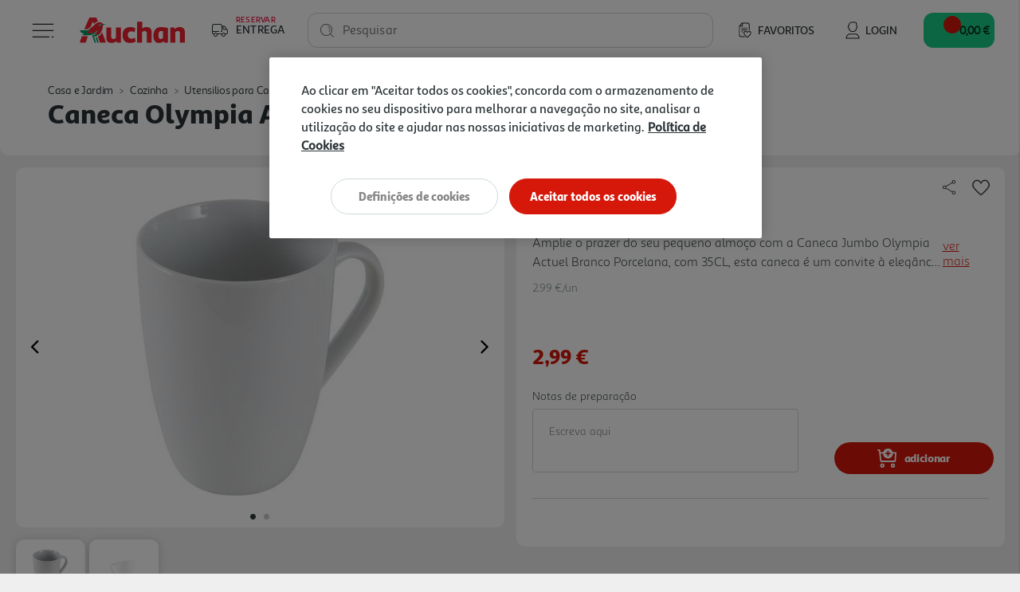

--- FILE ---
content_type: text/html;charset=UTF-8
request_url: https://www.auchan.pt/on/demandware.store/Sites-AuchanPT-Site/pt_PT/CQRecomm-Start
body_size: 8737
content:
<div class="auc-carousel__recommendations recommendations">
<div class="auc-carousel__recommendations--container">
<div class="text-center h4">

A Auchan sugere-lhe...

</div>

<div class="auc-js-einstein-recommendations-carousel auc-carousel__recommendations">


<div class ="auc-js-einstein-recommendations-carousel-item">
<!-- CQuotient Activity Tracking (viewReco-cquotient.js) -->
<script type="text/javascript">//<!--
/* <![CDATA[ */
(function(){
try {
	if(window.CQuotient) {
		var cq_params = {};
		cq_params.cookieId = window.CQuotient.getCQCookieId();
		cq_params.userId = window.CQuotient.getCQUserId();
		cq_params.emailId = CQuotient.getCQHashedEmail();
		cq_params.loginId = CQuotient.getCQHashedLogin();
		cq_params.accumulate = true;
		cq_params.products = [{
			id: '3036341',
			sku: '',
			type: '',
			alt_id: ''
		}];
		cq_params.recommenderName = 'product-to-product-three';
		cq_params.realm = "BFRC";
		cq_params.siteId = "AuchanPT";
		cq_params.instanceType = "prd";
		cq_params.locale = window.CQuotient.locale;
		cq_params.slotId = 'product-recommendations-product-details';
		cq_params.slotConfigId = 'SBE MNSRM';
		cq_params.slotConfigTemplate = 'slots\/recommendation\/recommendations.isml';
		if(window.CQuotient.sendActivity)
			window.CQuotient.sendActivity( CQuotient.clientId, 'viewReco', cq_params );
		else
			window.CQuotient.activities.push( {activityType: 'viewReco', parameters: cq_params} );
	}
} catch(err) {}
})();
/* ]]> */
// -->
</script>
<script type="text/javascript">//<!--
/* <![CDATA[ (viewProduct-active_data.js) */
dw.ac._capture({id: "3036341", type: "recommendation"});
/* ]]> */
// -->
</script>


<div class="product" data-pid="3036341">
    



    







<div class="product-tile auc-product-tile auc-js-product-tile " data-pid="3036341" data-urls="{&quot;productUrl&quot;:&quot;/pt/casa-e-jardim/cozinha/utensilios-para-cafe-e-cha/canecas-e-chavenas/caneca-rafaela-actuel-taupe-gres-340ml/3036341.html&quot;,&quot;quickViewUrl&quot;:&quot;/on/demandware.store/Sites-AuchanPT-Site/pt_PT/Product-ShowQuickView?pid=3036341&quot;,&quot;addToCartUrl&quot;:&quot;/on/demandware.store/Sites-AuchanPT-Site/pt_PT/Cart-AddProduct&quot;,&quot;updateQuantityUrl&quot;:&quot;/on/demandware.store/Sites-AuchanPT-Site/pt_PT/Cart-UpdateQuantity&quot;,&quot;removeFromCartUrl&quot;:&quot;/on/demandware.store/Sites-AuchanPT-Site/pt_PT/Cart-RemoveProductLineItem&quot;,&quot;quantitySelector&quot;:&quot;/on/demandware.store/Sites-AuchanPT-Site/pt_PT/Product-QuantitySelector&quot;,&quot;absoluteProductUrl&quot;:&quot;https://www.auchan.pt/pt/casa-e-jardim/cozinha/utensilios-para-cafe-e-cha/canecas-e-chavenas/caneca-rafaela-actuel-taupe-gres-340ml/3036341.html&quot;,&quot;encodedProductUrl&quot;:&quot;https%3A%2F%2Fwww.auchan.pt%2Fpt%2Fcasa-e-jardim%2Fcozinha%2Futensilios-para-cafe-e-cha%2Fcanecas-e-chavenas%2Fcaneca-rafaela-actuel-taupe-gres-340ml%2F3036341.html&quot;,&quot;oneySimulatorUrl&quot;:&quot;/on/demandware.store/Sites-AuchanPT-Site/pt_PT/Oney-GetSimulator?pid=3036341&quot;}" data-gtm="{&quot;name&quot;:&quot;CANECA RAFAELA ACTUEL TAUPE GR&Eacute;S 340ML&quot;,&quot;id&quot;:&quot;3036341&quot;,&quot;price&quot;:&quot;2.49&quot;,&quot;brand&quot;:&quot;ACTUEL&quot;,&quot;category&quot;:&quot;casa-e-jardim/cozinha/utensilios-para-caf&eacute;-e-ch&aacute;/canecas-e-ch&aacute;venas&quot;,&quot;dimension6&quot;:&quot;&quot;,&quot;dimension11&quot;:&quot;&quot;,&quot;dimension7&quot;:&quot;Yes&quot;,&quot;position&quot;:null}" data-gtm-new="{&quot;item_id&quot;:&quot;3036341&quot;,&quot;item_name&quot;:&quot;CANECA RAFAELA ACTUEL TAUPE GR&Eacute;S 340ML&quot;,&quot;item_brand&quot;:&quot;ACTUEL&quot;,&quot;item_category&quot;:&quot;Casa e Jardim&quot;,&quot;affiliation&quot;:&quot;Auchan Online Store&quot;,&quot;coupon&quot;:&quot;&quot;,&quot;location_id&quot;:&quot;&quot;,&quot;item_list_id&quot;:&quot;&quot;,&quot;item_list_name&quot;:&quot;&quot;,&quot;item_variant&quot;:&quot;&quot;,&quot;item_category2&quot;:&quot;Cozinha&quot;,&quot;item_category3&quot;:&quot;Utensilios para Caf&eacute; e Ch&aacute;&quot;,&quot;item_category4&quot;:&quot;Canecas e Ch&aacute;venas&quot;,&quot;quantity&quot;:&quot;1&quot;,&quot;price&quot;:&quot;2.49&quot;,&quot;discount&quot;:&quot;0.00&quot;,&quot;index&quot;:0}" data-position="null" data-producttype="standard" data-shown-limited-availability-modal="false" data-shown-delay-delivery-modal="false">
    <!-- dwMarker="product" dwContentID="67903c3a8f8ebaacc3364711fd" -->
    
    














<div class="image-container auc-product-tile__image-container">
    <a href="/pt/casa-e-jardim/cozinha/utensilios-para-cafe-e-cha/canecas-e-chavenas/caneca-rafaela-actuel-taupe-gres-340ml/3036341.html" class="auc-product-tile__image-container__image" aria-label="CANECA RAFAELA ACTUEL TAUPE GR&Eacute;S 340ML">

        
        

        
        
            














<picture>
    
        
        <source data-srcset="https://www.auchan.pt/dw/image/v2/BFRC_PRD/on/demandware.static/-/Sites-auchan-pt-master-catalog/default/dw25213326/images/hi-res/003036341.jpg?sw=250&amp;sh=250&amp;sm=fit&amp;bgcolor=FFFFFF" media="(min-width: 1025px)" />
    

    
        
        <source data-srcset="https://www.auchan.pt/dw/image/v2/BFRC_PRD/on/demandware.static/-/Sites-auchan-pt-master-catalog/default/dw25213326/images/hi-res/003036341.jpg?sw=250&amp;sh=250&amp;sm=fit&amp;bgcolor=FFFFFF" media="(min-width: 501px) and (max-width: 1024px)" />
    

    
        
        <source data-srcset="https://www.auchan.pt/dw/image/v2/BFRC_PRD/on/demandware.static/-/Sites-auchan-pt-master-catalog/default/dw25213326/images/hi-res/003036341.jpg?sw=150&amp;sh=150&amp;sm=fit&amp;bgcolor=FFFFFF" media="(max-width: 500px)" />
    

    
        <img src=" " data-src="https://www.auchan.pt/dw/image/v2/BFRC_PRD/on/demandware.static/-/Sites-auchan-pt-master-catalog/default/dw25213326/images/hi-res/003036341.jpg?sw=250&amp;sh=250&amp;sm=fit&amp;bgcolor=FFFFFF" alt="CANECA RAFAELA ACTUEL TAUPE GR&Eacute;S 340ML" title="CANECA RAFAELA ACTUEL TAUPE GR&Eacute;S 340ML" class="tile-image lazyload-unloaded" />
        <link href="https://www.auchan.pt/dw/image/v2/BFRC_PRD/on/demandware.static/-/Sites-auchan-pt-master-catalog/default/dw25213326/images/hi-res/003036341.jpg?sw=250&amp;sh=250&amp;sm=fit&amp;bgcolor=FFFFFF" />
    
</picture>

        
    </a>

    
    

        
        
            





    
    
        
    




    


        

        
        <div class="auc-js-wishlist-include auc-unloaded" data-id="3036341">
            <div class="row auc-product__add-to-wishlist collapsible-xs outside-click-close auc-js-product-add-to-wishlist" data-token-name="csrf_token" data-token-value="cHDqYSMLoHFQvqi6q3R73QhCPvFQAiQxjKcmcIqwwWGRFcyJy_FSDgn2x0VaC5bE3C1zv6RIN_Wkbsh_-ltqYbez5RfpYxj-Ty3R5poF62Dpw3h3oejw0e4EKBOzakFhlxttLAWJ1Elpb7u496qdm6FdFx8qWpRgcbhY9DycThAw_3Bjey0=">
                <div class="auc-product__add-to-wishlist__button">
                    <button class="title" aria-label="Adicionar &agrave; wishlist" aria-expanded="false" aria-controls="auc-product-add-to-wishlist-3036341">
                        <span class="auc-js-product-wishlist-button-not-added visible">
                            


<svg class="null auc-icon--favorite" >
    <use xlink:href="/on/demandware.static/Sites-AuchanPT-Site/-/default/dw7fa7f3de/images/icons/svg/menu/spritemap.svg#icon-favorite" />
</svg>
                        </span>
                    </button>
                </div>
            </div>
        </div>

    
</div>


    
    <div class="auc-product-tile__bazaarvoice--ratings text-center" data-bv-show="inline_rating" data-bv-product-id="3036341"
        data-bv-redirect-url="https://www.auchan.pt/pt/casa-e-jardim/cozinha/utensilios-para-cafe-e-cha/canecas-e-chavenas/caneca-rafaela-actuel-taupe-gres-340ml/3036341.html"></div>

    <div class="tile-body auc-product-tile__body">

        
            <div class="row no-gutters hidden-sm-down">
                <div class="col auc-product-tile__labels">
                    
                    





<div class="auc-product-labels" data-has-labels="false">

    
    

    
    

    
    

</div>

                </div>

                
                    
                    <div class="col-auto auc-product-tile__notes">
                        










<div class="auc-notes">

    
    <div class="auc-preparation-notes__collapsible collapsible-xs outside-click-close">
        <div class="auc-preparation-notes__icon">
            <button class="title" aria-expanded="false"
                aria-controls="auc-preparation-notes-3036341" aria-label="Notas de prepara&ccedil;&atilde;o">
                


<svg class=" auc-icon--notes" >
    <use xlink:href="/on/demandware.static/Sites-AuchanPT-Site/-/default/dwf47725ae/images/icons/svg/forms/spritemap.svg#icon-notes" />
</svg>
                


<svg class="d-none auc-icon--notes-selected" >
    <use xlink:href="/on/demandware.static/Sites-AuchanPT-Site/-/default/dwf47725ae/images/icons/svg/forms/spritemap.svg#icon-notes-selected" />
</svg>
            </button>
        </div>

        <div class="value content auc-preparation-notes move-in-port auc-preparation-notes-3036341">
            <form action="/on/demandware.store/Sites-AuchanPT-Site/pt_PT/Cart-SavePreparationNotes" class="auc-preparation-notes-form" method="POST" name="auc-preparation-notes-form">
                <label for="auc-product-notes-3036341">Notas de prepara&ccedil;&atilde;o</label>
                <textarea type="textarea" class="auc-text-area auc-preparation-notes__text-area auc-product-notes-3036341"
                    name="preparationNotes"
                    maxlength="256"
                    placeholder="Escreva aqui"
                    aria-label="Notas de prepara&ccedil;&atilde;o"></textarea>
                <button type="button" class="auc-button__rounded--primary auc-button--confirm-notes disabled">Validar</button>

                <input type="hidden" name="pid" value="3036341"/>
                <input type="hidden" name="uuid" value=""/>
                <input type="hidden" class="auc-saved-notes" name="savedNotes" value=""/>
                <input type="hidden" name="csrf_token" value="ebmAruG4CIFWqg5pqhLPRrwingBB_u63Eau_8-KsRVjLDNDREdZYG8JhL_dqwJ1_21urgGW1V2uLCjB4kHSzrpVsyjOJBPI-lL2l-kdeIYT53OJ18yF5XgJVbsxg5ndrDOpaBvUOAO_CnJgc2CZ_st3F-WP2_MjsqaclKJzuD1ReBYK_D6s="/>
            </form>
        </div>
    </div>
</div>

                    </div>
                

            </div>
        

        
        <div class="auc-product-tile__name">
            




<div class="pdp-link">
    <h3><a class="link" href="/pt/casa-e-jardim/cozinha/utensilios-para-cafe-e-cha/canecas-e-chavenas/caneca-rafaela-actuel-taupe-gres-340ml/3036341.html">caneca rafaela actuel taupe gr&eacute;s 340ml</a></h3>
</div>

        </div>

        
        
            <div class="auc-product-tile__measures">
                <div class="auc-measures">
    

    
        <span class="auc-measures--price-per-unit">2.49 &euro;/un</span>
    
</div>


                
            </div>
        

        
        <div class="auc-product-tile__prices">
            
                
                    



    <div class="price">
        
        <span>
    
    
    
    
    

    
    
        

        
        
            <div class="auc-price__no-list"></div>
        
    

    
    <span class="sales">
        
        
        
            <span class="value" content="2.49">
        
        2,49 &euro;


        
            






    
    


        
        </span>
    </span>

    
    
    
    
    

    

        
        <div class="auc-price__promotion">

            
            <span class="auc-price__promotion__label">
                Promo&ccedil;&atilde;o
            </span>
        </div>
    

    
</span>

    </div>


                
            
        </div>

        
        
            <div class="promotions auc-product-tile__promo-badges" data-pid="3036341">
                
                    <div class="auc-js-promotion-include auc-unloaded" data-id="3036341">
                    </div>
                
            </div>
        

        <div class="product-options d-none">
            
        </div>

        
        
            <div class="auc-product-tile__quantity-selector">
                
                
                    
                        <div class="auc-js-quantity-selector-include auc-unloaded" data-id="3036341">
                            <div class="auc-qty-selector">
                                <button type="button" class="auc-button__circle auc-js-add-to-cart auc-qty-placeholder-item">
                                    


<svg class="null auc-icon--shopping-cart-add-white" >
    <use xlink:href="/on/demandware.static/Sites-AuchanPT-Site/-/default/dw7fa7f3de/images/icons/svg/menu/spritemap.svg#icon-shopping-cart-add-white" />
</svg>
                                </button>
                            </div>
                        </div>
                    
                
            </div>
        
    </div>
    <!-- END_dwmarker -->
</div>

</div>


</div>

<div class ="auc-js-einstein-recommendations-carousel-item">
<!-- CQuotient Activity Tracking (viewReco-cquotient.js) -->
<script type="text/javascript">//<!--
/* <![CDATA[ */
(function(){
try {
	if(window.CQuotient) {
		var cq_params = {};
		cq_params.cookieId = window.CQuotient.getCQCookieId();
		cq_params.userId = window.CQuotient.getCQUserId();
		cq_params.emailId = CQuotient.getCQHashedEmail();
		cq_params.loginId = CQuotient.getCQHashedLogin();
		cq_params.accumulate = true;
		cq_params.products = [{
			id: '3448423',
			sku: '',
			type: '',
			alt_id: ''
		}];
		cq_params.recommenderName = 'product-to-product-three';
		cq_params.realm = "BFRC";
		cq_params.siteId = "AuchanPT";
		cq_params.instanceType = "prd";
		cq_params.locale = window.CQuotient.locale;
		cq_params.slotId = 'product-recommendations-product-details';
		cq_params.slotConfigId = 'SBE MNSRM';
		cq_params.slotConfigTemplate = 'slots\/recommendation\/recommendations.isml';
		if(window.CQuotient.sendActivity)
			window.CQuotient.sendActivity( CQuotient.clientId, 'viewReco', cq_params );
		else
			window.CQuotient.activities.push( {activityType: 'viewReco', parameters: cq_params} );
	}
} catch(err) {}
})();
/* ]]> */
// -->
</script>
<script type="text/javascript">//<!--
/* <![CDATA[ (viewProduct-active_data.js) */
dw.ac._capture({id: "3448423", type: "recommendation"});
/* ]]> */
// -->
</script>


<div class="product" data-pid="3448423">
    



    







<div class="product-tile auc-product-tile auc-js-product-tile " data-pid="3448423" data-urls="{&quot;productUrl&quot;:&quot;/pt/casa-e-jardim/mesa/pequeno-almoco-cafe-e-cha/canecas-e-chavenas/caneca-gres-actuel-verde-leaf-30cl/3448423.html&quot;,&quot;quickViewUrl&quot;:&quot;/on/demandware.store/Sites-AuchanPT-Site/pt_PT/Product-ShowQuickView?pid=3448423&quot;,&quot;addToCartUrl&quot;:&quot;/on/demandware.store/Sites-AuchanPT-Site/pt_PT/Cart-AddProduct&quot;,&quot;updateQuantityUrl&quot;:&quot;/on/demandware.store/Sites-AuchanPT-Site/pt_PT/Cart-UpdateQuantity&quot;,&quot;removeFromCartUrl&quot;:&quot;/on/demandware.store/Sites-AuchanPT-Site/pt_PT/Cart-RemoveProductLineItem&quot;,&quot;quantitySelector&quot;:&quot;/on/demandware.store/Sites-AuchanPT-Site/pt_PT/Product-QuantitySelector&quot;,&quot;absoluteProductUrl&quot;:&quot;https://www.auchan.pt/pt/casa-e-jardim/mesa/pequeno-almoco-cafe-e-cha/canecas-e-chavenas/caneca-gres-actuel-verde-leaf-30cl/3448423.html&quot;,&quot;encodedProductUrl&quot;:&quot;https%3A%2F%2Fwww.auchan.pt%2Fpt%2Fcasa-e-jardim%2Fmesa%2Fpequeno-almoco-cafe-e-cha%2Fcanecas-e-chavenas%2Fcaneca-gres-actuel-verde-leaf-30cl%2F3448423.html&quot;,&quot;oneySimulatorUrl&quot;:&quot;/on/demandware.store/Sites-AuchanPT-Site/pt_PT/Oney-GetSimulator?pid=3448423&quot;}" data-gtm="{&quot;name&quot;:&quot;CANECA GR&Eacute;S ACTUEL VERDE LEAF 30CL&quot;,&quot;id&quot;:&quot;3448423&quot;,&quot;price&quot;:&quot;1.99&quot;,&quot;brand&quot;:&quot;ACTUEL&quot;,&quot;category&quot;:&quot;casa-e-jardim/mesa/pequeno-almo&ccedil;o,-caf&eacute;-e-ch&aacute;/canecas-e-ch&aacute;venas&quot;,&quot;dimension6&quot;:&quot;&quot;,&quot;dimension11&quot;:&quot;&quot;,&quot;dimension7&quot;:&quot;Yes&quot;,&quot;position&quot;:null}" data-gtm-new="{&quot;item_id&quot;:&quot;3448423&quot;,&quot;item_name&quot;:&quot;CANECA GR&Eacute;S ACTUEL VERDE LEAF 30CL&quot;,&quot;item_brand&quot;:&quot;ACTUEL&quot;,&quot;item_category&quot;:&quot;Casa e Jardim&quot;,&quot;affiliation&quot;:&quot;Auchan Online Store&quot;,&quot;coupon&quot;:&quot;&quot;,&quot;location_id&quot;:&quot;&quot;,&quot;item_list_id&quot;:&quot;&quot;,&quot;item_list_name&quot;:&quot;&quot;,&quot;item_variant&quot;:&quot;&quot;,&quot;item_category2&quot;:&quot;Mesa&quot;,&quot;item_category3&quot;:&quot;Pequeno-almo&ccedil;o, Caf&eacute; e Ch&aacute;&quot;,&quot;item_category4&quot;:&quot;Canecas e Ch&aacute;venas&quot;,&quot;quantity&quot;:&quot;1&quot;,&quot;price&quot;:&quot;1.99&quot;,&quot;discount&quot;:&quot;0.00&quot;,&quot;index&quot;:0}" data-position="null" data-producttype="standard" data-shown-limited-availability-modal="false" data-shown-delay-delivery-modal="false">
    <!-- dwMarker="product" dwContentID="65310413f643cd25fd051b6240" -->
    
    














<div class="image-container auc-product-tile__image-container">
    <a href="/pt/casa-e-jardim/mesa/pequeno-almoco-cafe-e-cha/canecas-e-chavenas/caneca-gres-actuel-verde-leaf-30cl/3448423.html" class="auc-product-tile__image-container__image" aria-label="CANECA GR&Eacute;S ACTUEL VERDE LEAF 30CL">

        
        

        
        
            














<picture>
    
        
        <source data-srcset="https://www.auchan.pt/dw/image/v2/BFRC_PRD/on/demandware.static/-/Sites-auchan-pt-master-catalog/default/dw0a4fe041/images/hi-res/003448423.jpg?sw=250&amp;sh=250&amp;sm=fit&amp;bgcolor=FFFFFF" media="(min-width: 1025px)" />
    

    
        
        <source data-srcset="https://www.auchan.pt/dw/image/v2/BFRC_PRD/on/demandware.static/-/Sites-auchan-pt-master-catalog/default/dw0a4fe041/images/hi-res/003448423.jpg?sw=250&amp;sh=250&amp;sm=fit&amp;bgcolor=FFFFFF" media="(min-width: 501px) and (max-width: 1024px)" />
    

    
        
        <source data-srcset="https://www.auchan.pt/dw/image/v2/BFRC_PRD/on/demandware.static/-/Sites-auchan-pt-master-catalog/default/dw0a4fe041/images/hi-res/003448423.jpg?sw=150&amp;sh=150&amp;sm=fit&amp;bgcolor=FFFFFF" media="(max-width: 500px)" />
    

    
        <img src=" " data-src="https://www.auchan.pt/dw/image/v2/BFRC_PRD/on/demandware.static/-/Sites-auchan-pt-master-catalog/default/dw0a4fe041/images/hi-res/003448423.jpg?sw=250&amp;sh=250&amp;sm=fit&amp;bgcolor=FFFFFF" alt="CANECA GR&Eacute;S ACTUEL VERDE LEAF 30CL" title="CANECA GR&Eacute;S ACTUEL VERDE LEAF 30CL" class="tile-image lazyload-unloaded" />
        <link href="https://www.auchan.pt/dw/image/v2/BFRC_PRD/on/demandware.static/-/Sites-auchan-pt-master-catalog/default/dw0a4fe041/images/hi-res/003448423.jpg?sw=250&amp;sh=250&amp;sm=fit&amp;bgcolor=FFFFFF" />
    
</picture>

        
    </a>

    
    

        
        
            





    
    
        
    




    


        

        
        <div class="auc-js-wishlist-include auc-unloaded" data-id="3448423">
            <div class="row auc-product__add-to-wishlist collapsible-xs outside-click-close auc-js-product-add-to-wishlist" data-token-name="csrf_token" data-token-value="EtXez2RfLl6kIJvxxz5bqLE7M_d_CFCmrPQEGtofNZBQWfZbBrzRIkXPKBup5JMdF9ZcVsYKzKiW2RCzAYDuHXS3u146-f_tmOuXBsJGk8vdyDD-epTB0NZMXOIL96OIOwEkJRfvOeP7Dmhn54oleNWHeps7_Vd6UOglFEzojhCHAsMbSs8=">
                <div class="auc-product__add-to-wishlist__button">
                    <button class="title" aria-label="Adicionar &agrave; wishlist" aria-expanded="false" aria-controls="auc-product-add-to-wishlist-3448423">
                        <span class="auc-js-product-wishlist-button-not-added visible">
                            


<svg class="null auc-icon--favorite" >
    <use xlink:href="/on/demandware.static/Sites-AuchanPT-Site/-/default/dw7fa7f3de/images/icons/svg/menu/spritemap.svg#icon-favorite" />
</svg>
                        </span>
                    </button>
                </div>
            </div>
        </div>

    
</div>


    
    <div class="auc-product-tile__bazaarvoice--ratings text-center" data-bv-show="inline_rating" data-bv-product-id="3448423"
        data-bv-redirect-url="https://www.auchan.pt/pt/casa-e-jardim/mesa/pequeno-almoco-cafe-e-cha/canecas-e-chavenas/caneca-gres-actuel-verde-leaf-30cl/3448423.html"></div>

    <div class="tile-body auc-product-tile__body">

        
            <div class="row no-gutters hidden-sm-down">
                <div class="col auc-product-tile__labels">
                    
                    





<div class="auc-product-labels" data-has-labels="false">

    
    

    
    

    
    

</div>

                </div>

                
                    
                    <div class="col-auto auc-product-tile__notes">
                        










<div class="auc-notes">

    
    <div class="auc-preparation-notes__collapsible collapsible-xs outside-click-close">
        <div class="auc-preparation-notes__icon">
            <button class="title" aria-expanded="false"
                aria-controls="auc-preparation-notes-3448423" aria-label="Notas de prepara&ccedil;&atilde;o">
                


<svg class=" auc-icon--notes" >
    <use xlink:href="/on/demandware.static/Sites-AuchanPT-Site/-/default/dwf47725ae/images/icons/svg/forms/spritemap.svg#icon-notes" />
</svg>
                


<svg class="d-none auc-icon--notes-selected" >
    <use xlink:href="/on/demandware.static/Sites-AuchanPT-Site/-/default/dwf47725ae/images/icons/svg/forms/spritemap.svg#icon-notes-selected" />
</svg>
            </button>
        </div>

        <div class="value content auc-preparation-notes move-in-port auc-preparation-notes-3448423">
            <form action="/on/demandware.store/Sites-AuchanPT-Site/pt_PT/Cart-SavePreparationNotes" class="auc-preparation-notes-form" method="POST" name="auc-preparation-notes-form">
                <label for="auc-product-notes-3448423">Notas de prepara&ccedil;&atilde;o</label>
                <textarea type="textarea" class="auc-text-area auc-preparation-notes__text-area auc-product-notes-3448423"
                    name="preparationNotes"
                    maxlength="256"
                    placeholder="Escreva aqui"
                    aria-label="Notas de prepara&ccedil;&atilde;o"></textarea>
                <button type="button" class="auc-button__rounded--primary auc-button--confirm-notes disabled">Validar</button>

                <input type="hidden" name="pid" value="3448423"/>
                <input type="hidden" name="uuid" value=""/>
                <input type="hidden" class="auc-saved-notes" name="savedNotes" value=""/>
                <input type="hidden" name="csrf_token" value="OoEdfIIAsrGSUfaimbM0diaCj9TPgWpXYNz6k6KGQpQpBg9I49M3-fiAqAayADN_IIO2VEcL9LyLKQ4m62XGO_nH1JXD9izvfnbR6dnxKFhzUdj91exj-nBe-FM1qjfIWFoLJPbnEfGTgOIo4WzkAgaKjG9z8bdr8MaTxSaRahc1qbNpFas="/>
            </form>
        </div>
    </div>
</div>

                    </div>
                

            </div>
        

        
        <div class="auc-product-tile__name">
            




<div class="pdp-link">
    <h3><a class="link" href="/pt/casa-e-jardim/mesa/pequeno-almoco-cafe-e-cha/canecas-e-chavenas/caneca-gres-actuel-verde-leaf-30cl/3448423.html">caneca gr&eacute;s actuel verde leaf 30cl</a></h3>
</div>

        </div>

        
        
            <div class="auc-product-tile__measures">
                <div class="auc-measures">
    

    
        <span class="auc-measures--price-per-unit">1.99 &euro;/un</span>
    
</div>


                
            </div>
        

        
        <div class="auc-product-tile__prices">
            
                
                    



    <div class="price">
        
        <span>
    
    
    
    
    

    
    
        

        
        
            <div class="auc-price__no-list"></div>
        
    

    
    <span class="sales">
        
        
        
            <span class="value" content="1.99">
        
        1,99 &euro;


        
            






    
    


        
        </span>
    </span>

    
    
    
    
    

    

        
        <div class="auc-price__promotion">

            
            <span class="auc-price__promotion__label">
                Promo&ccedil;&atilde;o
            </span>
        </div>
    

    
</span>

    </div>


                
            
        </div>

        
        
            <div class="promotions auc-product-tile__promo-badges" data-pid="3448423">
                
                    <div class="auc-js-promotion-include auc-unloaded" data-id="3448423">
                    </div>
                
            </div>
        

        <div class="product-options d-none">
            
        </div>

        
        
            <div class="auc-product-tile__quantity-selector">
                
                
                    
                        <div class="auc-js-quantity-selector-include auc-unloaded" data-id="3448423">
                            <div class="auc-qty-selector">
                                <button type="button" class="auc-button__circle auc-js-add-to-cart auc-qty-placeholder-item">
                                    


<svg class="null auc-icon--shopping-cart-add-white" >
    <use xlink:href="/on/demandware.static/Sites-AuchanPT-Site/-/default/dw7fa7f3de/images/icons/svg/menu/spritemap.svg#icon-shopping-cart-add-white" />
</svg>
                                </button>
                            </div>
                        </div>
                    
                
            </div>
        
    </div>
    <!-- END_dwmarker -->
</div>

</div>


</div>

<div class ="auc-js-einstein-recommendations-carousel-item">
<!-- CQuotient Activity Tracking (viewReco-cquotient.js) -->
<script type="text/javascript">//<!--
/* <![CDATA[ */
(function(){
try {
	if(window.CQuotient) {
		var cq_params = {};
		cq_params.cookieId = window.CQuotient.getCQCookieId();
		cq_params.userId = window.CQuotient.getCQUserId();
		cq_params.emailId = CQuotient.getCQHashedEmail();
		cq_params.loginId = CQuotient.getCQHashedLogin();
		cq_params.accumulate = true;
		cq_params.products = [{
			id: '3598919',
			sku: '',
			type: '',
			alt_id: ''
		}];
		cq_params.recommenderName = 'product-to-product-three';
		cq_params.realm = "BFRC";
		cq_params.siteId = "AuchanPT";
		cq_params.instanceType = "prd";
		cq_params.locale = window.CQuotient.locale;
		cq_params.slotId = 'product-recommendations-product-details';
		cq_params.slotConfigId = 'SBE MNSRM';
		cq_params.slotConfigTemplate = 'slots\/recommendation\/recommendations.isml';
		if(window.CQuotient.sendActivity)
			window.CQuotient.sendActivity( CQuotient.clientId, 'viewReco', cq_params );
		else
			window.CQuotient.activities.push( {activityType: 'viewReco', parameters: cq_params} );
	}
} catch(err) {}
})();
/* ]]> */
// -->
</script>
<script type="text/javascript">//<!--
/* <![CDATA[ (viewProduct-active_data.js) */
dw.ac._capture({id: "3598919", type: "recommendation"});
/* ]]> */
// -->
</script>


<div class="product" data-pid="3598919">
    



    







<div class="product-tile auc-product-tile auc-js-product-tile " data-pid="3598919" data-urls="{&quot;productUrl&quot;:&quot;/pt/casa-e-jardim/mesa/pequeno-almoco-cafe-e-cha/canecas-e-chavenas/caneca-lava-actuel-preto-gres-330ml/3598919.html&quot;,&quot;quickViewUrl&quot;:&quot;/on/demandware.store/Sites-AuchanPT-Site/pt_PT/Product-ShowQuickView?pid=3598919&quot;,&quot;addToCartUrl&quot;:&quot;/on/demandware.store/Sites-AuchanPT-Site/pt_PT/Cart-AddProduct&quot;,&quot;updateQuantityUrl&quot;:&quot;/on/demandware.store/Sites-AuchanPT-Site/pt_PT/Cart-UpdateQuantity&quot;,&quot;removeFromCartUrl&quot;:&quot;/on/demandware.store/Sites-AuchanPT-Site/pt_PT/Cart-RemoveProductLineItem&quot;,&quot;quantitySelector&quot;:&quot;/on/demandware.store/Sites-AuchanPT-Site/pt_PT/Product-QuantitySelector&quot;,&quot;absoluteProductUrl&quot;:&quot;https://www.auchan.pt/pt/casa-e-jardim/mesa/pequeno-almoco-cafe-e-cha/canecas-e-chavenas/caneca-lava-actuel-preto-gres-330ml/3598919.html&quot;,&quot;encodedProductUrl&quot;:&quot;https%3A%2F%2Fwww.auchan.pt%2Fpt%2Fcasa-e-jardim%2Fmesa%2Fpequeno-almoco-cafe-e-cha%2Fcanecas-e-chavenas%2Fcaneca-lava-actuel-preto-gres-330ml%2F3598919.html&quot;,&quot;oneySimulatorUrl&quot;:&quot;/on/demandware.store/Sites-AuchanPT-Site/pt_PT/Oney-GetSimulator?pid=3598919&quot;}" data-gtm="{&quot;name&quot;:&quot;CANECA LAVA ACTUEL PRETO GR&Eacute;S 330ML&quot;,&quot;id&quot;:&quot;3598919&quot;,&quot;price&quot;:&quot;2.49&quot;,&quot;brand&quot;:&quot;ACTUEL&quot;,&quot;category&quot;:&quot;casa-e-jardim/mesa/pequeno-almo&ccedil;o,-caf&eacute;-e-ch&aacute;/canecas-e-ch&aacute;venas&quot;,&quot;dimension6&quot;:&quot;&quot;,&quot;dimension11&quot;:&quot;&quot;,&quot;dimension7&quot;:&quot;Yes&quot;,&quot;position&quot;:null}" data-gtm-new="{&quot;item_id&quot;:&quot;3598919&quot;,&quot;item_name&quot;:&quot;CANECA LAVA ACTUEL PRETO GR&Eacute;S 330ML&quot;,&quot;item_brand&quot;:&quot;ACTUEL&quot;,&quot;item_category&quot;:&quot;Casa e Jardim&quot;,&quot;affiliation&quot;:&quot;Auchan Online Store&quot;,&quot;coupon&quot;:&quot;&quot;,&quot;location_id&quot;:&quot;&quot;,&quot;item_list_id&quot;:&quot;&quot;,&quot;item_list_name&quot;:&quot;&quot;,&quot;item_variant&quot;:&quot;&quot;,&quot;item_category2&quot;:&quot;Mesa&quot;,&quot;item_category3&quot;:&quot;Pequeno-almo&ccedil;o, Caf&eacute; e Ch&aacute;&quot;,&quot;item_category4&quot;:&quot;Canecas e Ch&aacute;venas&quot;,&quot;quantity&quot;:&quot;1&quot;,&quot;price&quot;:&quot;2.49&quot;,&quot;discount&quot;:&quot;0.00&quot;,&quot;index&quot;:0}" data-position="null" data-producttype="standard" data-shown-limited-availability-modal="false" data-shown-delay-delivery-modal="false">
    <!-- dwMarker="product" dwContentID="9debff8ced9104f66b034a2c4e" -->
    
    














<div class="image-container auc-product-tile__image-container">
    <a href="/pt/casa-e-jardim/mesa/pequeno-almoco-cafe-e-cha/canecas-e-chavenas/caneca-lava-actuel-preto-gres-330ml/3598919.html" class="auc-product-tile__image-container__image" aria-label="CANECA LAVA ACTUEL PRETO GR&Eacute;S 330ML">

        
        

        
        
            














<picture>
    
        
        <source data-srcset="https://www.auchan.pt/dw/image/v2/BFRC_PRD/on/demandware.static/-/Sites-auchan-pt-master-catalog/default/dwd9ecfa47/images/hi-res/003598919.jpg?sw=250&amp;sh=250&amp;sm=fit&amp;bgcolor=FFFFFF" media="(min-width: 1025px)" />
    

    
        
        <source data-srcset="https://www.auchan.pt/dw/image/v2/BFRC_PRD/on/demandware.static/-/Sites-auchan-pt-master-catalog/default/dwd9ecfa47/images/hi-res/003598919.jpg?sw=250&amp;sh=250&amp;sm=fit&amp;bgcolor=FFFFFF" media="(min-width: 501px) and (max-width: 1024px)" />
    

    
        
        <source data-srcset="https://www.auchan.pt/dw/image/v2/BFRC_PRD/on/demandware.static/-/Sites-auchan-pt-master-catalog/default/dwd9ecfa47/images/hi-res/003598919.jpg?sw=150&amp;sh=150&amp;sm=fit&amp;bgcolor=FFFFFF" media="(max-width: 500px)" />
    

    
        <img src=" " data-src="https://www.auchan.pt/dw/image/v2/BFRC_PRD/on/demandware.static/-/Sites-auchan-pt-master-catalog/default/dwd9ecfa47/images/hi-res/003598919.jpg?sw=250&amp;sh=250&amp;sm=fit&amp;bgcolor=FFFFFF" alt="CANECA LAVA ACTUEL PRETO GR&Eacute;S 330ML" title="CANECA LAVA ACTUEL PRETO GR&Eacute;S 330ML" class="tile-image lazyload-unloaded" />
        <link href="https://www.auchan.pt/dw/image/v2/BFRC_PRD/on/demandware.static/-/Sites-auchan-pt-master-catalog/default/dwd9ecfa47/images/hi-res/003598919.jpg?sw=250&amp;sh=250&amp;sm=fit&amp;bgcolor=FFFFFF" />
    
</picture>

        
    </a>

    
    

        
        
            





    
    
        
    




    


        

        
        <div class="auc-js-wishlist-include auc-unloaded" data-id="3598919">
            <div class="row auc-product__add-to-wishlist collapsible-xs outside-click-close auc-js-product-add-to-wishlist" data-token-name="csrf_token" data-token-value="TV9dmnfaZhU2QC3lxkrSAPpgxu_ylnWR3Uz6JgDK2xqvyNUSEjpb8jmnES16_oqzRohnNMbO5ZwCJldm2FpzvYoDf75xT1eP-Q6--Z7vXrp31FaUTrJ7wyX-sJwC9gO_g_4ASXWtQkwjXIbvfD751NwSgA4PyYDPjAUp2lTZs4ngWDLiWik=">
                <div class="auc-product__add-to-wishlist__button">
                    <button class="title" aria-label="Adicionar &agrave; wishlist" aria-expanded="false" aria-controls="auc-product-add-to-wishlist-3598919">
                        <span class="auc-js-product-wishlist-button-not-added visible">
                            


<svg class="null auc-icon--favorite" >
    <use xlink:href="/on/demandware.static/Sites-AuchanPT-Site/-/default/dw7fa7f3de/images/icons/svg/menu/spritemap.svg#icon-favorite" />
</svg>
                        </span>
                    </button>
                </div>
            </div>
        </div>

    
</div>


    
    <div class="auc-product-tile__bazaarvoice--ratings text-center" data-bv-show="inline_rating" data-bv-product-id="3598919"
        data-bv-redirect-url="https://www.auchan.pt/pt/casa-e-jardim/mesa/pequeno-almoco-cafe-e-cha/canecas-e-chavenas/caneca-lava-actuel-preto-gres-330ml/3598919.html"></div>

    <div class="tile-body auc-product-tile__body">

        
            <div class="row no-gutters hidden-sm-down">
                <div class="col auc-product-tile__labels">
                    
                    





<div class="auc-product-labels" data-has-labels="false">

    
    

    
    

    
    

</div>

                </div>

                
                    
                    <div class="col-auto auc-product-tile__notes">
                        










<div class="auc-notes">

    
    <div class="auc-preparation-notes__collapsible collapsible-xs outside-click-close">
        <div class="auc-preparation-notes__icon">
            <button class="title" aria-expanded="false"
                aria-controls="auc-preparation-notes-3598919" aria-label="Notas de prepara&ccedil;&atilde;o">
                


<svg class=" auc-icon--notes" >
    <use xlink:href="/on/demandware.static/Sites-AuchanPT-Site/-/default/dwf47725ae/images/icons/svg/forms/spritemap.svg#icon-notes" />
</svg>
                


<svg class="d-none auc-icon--notes-selected" >
    <use xlink:href="/on/demandware.static/Sites-AuchanPT-Site/-/default/dwf47725ae/images/icons/svg/forms/spritemap.svg#icon-notes-selected" />
</svg>
            </button>
        </div>

        <div class="value content auc-preparation-notes move-in-port auc-preparation-notes-3598919">
            <form action="/on/demandware.store/Sites-AuchanPT-Site/pt_PT/Cart-SavePreparationNotes" class="auc-preparation-notes-form" method="POST" name="auc-preparation-notes-form">
                <label for="auc-product-notes-3598919">Notas de prepara&ccedil;&atilde;o</label>
                <textarea type="textarea" class="auc-text-area auc-preparation-notes__text-area auc-product-notes-3598919"
                    name="preparationNotes"
                    maxlength="256"
                    placeholder="Escreva aqui"
                    aria-label="Notas de prepara&ccedil;&atilde;o"></textarea>
                <button type="button" class="auc-button__rounded--primary auc-button--confirm-notes disabled">Validar</button>

                <input type="hidden" name="pid" value="3598919"/>
                <input type="hidden" name="uuid" value=""/>
                <input type="hidden" class="auc-saved-notes" name="savedNotes" value=""/>
                <input type="hidden" name="csrf_token" value="M8pyxS_LTJGTTkCfi60xATODkL6eL62zwlkJEnwGikjBNqMsBnUsmU2B2G364gAb12ALKhHEwiPLeCaqk870sEYplLnCQChmoc0SKvpLc4ygI7K2vkUBxLa2OGMXjEA2cW9R_7l66N3THe1XaFTWQqZKgoQGKq1Le1RH7cPhcHfM8qbFkTE="/>
            </form>
        </div>
    </div>
</div>

                    </div>
                

            </div>
        

        
        <div class="auc-product-tile__name">
            




<div class="pdp-link">
    <h3><a class="link" href="/pt/casa-e-jardim/mesa/pequeno-almoco-cafe-e-cha/canecas-e-chavenas/caneca-lava-actuel-preto-gres-330ml/3598919.html">caneca lava actuel preto gr&eacute;s 330ml</a></h3>
</div>

        </div>

        
        
            <div class="auc-product-tile__measures">
                <div class="auc-measures">
    

    
        <span class="auc-measures--price-per-unit">2.49 &euro;/un</span>
    
</div>


                
            </div>
        

        
        <div class="auc-product-tile__prices">
            
                
                    



    <div class="price">
        
        <span>
    
    
    
    
    

    
    
        

        
        
            <div class="auc-price__no-list"></div>
        
    

    
    <span class="sales">
        
        
        
            <span class="value" content="2.49">
        
        2,49 &euro;


        
            






    
    


        
        </span>
    </span>

    
    
    
    
    

    

        
        <div class="auc-price__promotion">

            
            <span class="auc-price__promotion__label">
                Promo&ccedil;&atilde;o
            </span>
        </div>
    

    
</span>

    </div>


                
            
        </div>

        
        
            <div class="promotions auc-product-tile__promo-badges" data-pid="3598919">
                
                    <div class="auc-js-promotion-include auc-unloaded" data-id="3598919">
                    </div>
                
            </div>
        

        <div class="product-options d-none">
            
        </div>

        
        
            <div class="auc-product-tile__quantity-selector">
                
                
                    
                        <div class="auc-js-quantity-selector-include auc-unloaded" data-id="3598919">
                            <div class="auc-qty-selector">
                                <button type="button" class="auc-button__circle auc-js-add-to-cart auc-qty-placeholder-item">
                                    


<svg class="null auc-icon--shopping-cart-add-white" >
    <use xlink:href="/on/demandware.static/Sites-AuchanPT-Site/-/default/dw7fa7f3de/images/icons/svg/menu/spritemap.svg#icon-shopping-cart-add-white" />
</svg>
                                </button>
                            </div>
                        </div>
                    
                
            </div>
        
    </div>
    <!-- END_dwmarker -->
</div>

</div>


</div>

<div class ="auc-js-einstein-recommendations-carousel-item">
<!-- CQuotient Activity Tracking (viewReco-cquotient.js) -->
<script type="text/javascript">//<!--
/* <![CDATA[ */
(function(){
try {
	if(window.CQuotient) {
		var cq_params = {};
		cq_params.cookieId = window.CQuotient.getCQCookieId();
		cq_params.userId = window.CQuotient.getCQUserId();
		cq_params.emailId = CQuotient.getCQHashedEmail();
		cq_params.loginId = CQuotient.getCQHashedLogin();
		cq_params.accumulate = true;
		cq_params.products = [{
			id: '3598659',
			sku: '',
			type: '',
			alt_id: ''
		}];
		cq_params.recommenderName = 'product-to-product-three';
		cq_params.realm = "BFRC";
		cq_params.siteId = "AuchanPT";
		cq_params.instanceType = "prd";
		cq_params.locale = window.CQuotient.locale;
		cq_params.slotId = 'product-recommendations-product-details';
		cq_params.slotConfigId = 'SBE MNSRM';
		cq_params.slotConfigTemplate = 'slots\/recommendation\/recommendations.isml';
		if(window.CQuotient.sendActivity)
			window.CQuotient.sendActivity( CQuotient.clientId, 'viewReco', cq_params );
		else
			window.CQuotient.activities.push( {activityType: 'viewReco', parameters: cq_params} );
	}
} catch(err) {}
})();
/* ]]> */
// -->
</script>
<script type="text/javascript">//<!--
/* <![CDATA[ (viewProduct-active_data.js) */
dw.ac._capture({id: "3598659", type: "recommendation"});
/* ]]> */
// -->
</script>


<div class="product" data-pid="3598659">
    



    







<div class="product-tile auc-product-tile auc-js-product-tile " data-pid="3598659" data-urls="{&quot;productUrl&quot;:&quot;/pt/casa-e-jardim/mesa/pequeno-almoco-cafe-e-cha/canecas-e-chavenas/caneca-lava-actuel-preto-gres-500ml/3598659.html&quot;,&quot;quickViewUrl&quot;:&quot;/on/demandware.store/Sites-AuchanPT-Site/pt_PT/Product-ShowQuickView?pid=3598659&quot;,&quot;addToCartUrl&quot;:&quot;/on/demandware.store/Sites-AuchanPT-Site/pt_PT/Cart-AddProduct&quot;,&quot;updateQuantityUrl&quot;:&quot;/on/demandware.store/Sites-AuchanPT-Site/pt_PT/Cart-UpdateQuantity&quot;,&quot;removeFromCartUrl&quot;:&quot;/on/demandware.store/Sites-AuchanPT-Site/pt_PT/Cart-RemoveProductLineItem&quot;,&quot;quantitySelector&quot;:&quot;/on/demandware.store/Sites-AuchanPT-Site/pt_PT/Product-QuantitySelector&quot;,&quot;absoluteProductUrl&quot;:&quot;https://www.auchan.pt/pt/casa-e-jardim/mesa/pequeno-almoco-cafe-e-cha/canecas-e-chavenas/caneca-lava-actuel-preto-gres-500ml/3598659.html&quot;,&quot;encodedProductUrl&quot;:&quot;https%3A%2F%2Fwww.auchan.pt%2Fpt%2Fcasa-e-jardim%2Fmesa%2Fpequeno-almoco-cafe-e-cha%2Fcanecas-e-chavenas%2Fcaneca-lava-actuel-preto-gres-500ml%2F3598659.html&quot;,&quot;oneySimulatorUrl&quot;:&quot;/on/demandware.store/Sites-AuchanPT-Site/pt_PT/Oney-GetSimulator?pid=3598659&quot;}" data-gtm="{&quot;name&quot;:&quot;CANECA LAVA ACTUEL PRETO GR&Eacute;S 500ML&quot;,&quot;id&quot;:&quot;3598659&quot;,&quot;price&quot;:&quot;2.99&quot;,&quot;brand&quot;:&quot;ACTUEL&quot;,&quot;category&quot;:&quot;casa-e-jardim/mesa/pequeno-almo&ccedil;o,-caf&eacute;-e-ch&aacute;/canecas-e-ch&aacute;venas&quot;,&quot;dimension6&quot;:&quot;&quot;,&quot;dimension11&quot;:&quot;&quot;,&quot;dimension7&quot;:&quot;Yes&quot;,&quot;position&quot;:null}" data-gtm-new="{&quot;item_id&quot;:&quot;3598659&quot;,&quot;item_name&quot;:&quot;CANECA LAVA ACTUEL PRETO GR&Eacute;S 500ML&quot;,&quot;item_brand&quot;:&quot;ACTUEL&quot;,&quot;item_category&quot;:&quot;Casa e Jardim&quot;,&quot;affiliation&quot;:&quot;Auchan Online Store&quot;,&quot;coupon&quot;:&quot;&quot;,&quot;location_id&quot;:&quot;&quot;,&quot;item_list_id&quot;:&quot;&quot;,&quot;item_list_name&quot;:&quot;&quot;,&quot;item_variant&quot;:&quot;&quot;,&quot;item_category2&quot;:&quot;Mesa&quot;,&quot;item_category3&quot;:&quot;Pequeno-almo&ccedil;o, Caf&eacute; e Ch&aacute;&quot;,&quot;item_category4&quot;:&quot;Canecas e Ch&aacute;venas&quot;,&quot;quantity&quot;:&quot;1&quot;,&quot;price&quot;:&quot;2.99&quot;,&quot;discount&quot;:&quot;0.00&quot;,&quot;index&quot;:0}" data-position="null" data-producttype="standard" data-shown-limited-availability-modal="false" data-shown-delay-delivery-modal="false">
    <!-- dwMarker="product" dwContentID="2b3dae27155be7f7feb4aedb53" -->
    
    














<div class="image-container auc-product-tile__image-container">
    <a href="/pt/casa-e-jardim/mesa/pequeno-almoco-cafe-e-cha/canecas-e-chavenas/caneca-lava-actuel-preto-gres-500ml/3598659.html" class="auc-product-tile__image-container__image" aria-label="CANECA LAVA ACTUEL PRETO GR&Eacute;S 500ML">

        
        

        
        
            














<picture>
    
        
        <source data-srcset="https://www.auchan.pt/dw/image/v2/BFRC_PRD/on/demandware.static/-/Sites-auchan-pt-master-catalog/default/dw3ffc0133/images/hi-res/003598659.jpg?sw=250&amp;sh=250&amp;sm=fit&amp;bgcolor=FFFFFF" media="(min-width: 1025px)" />
    

    
        
        <source data-srcset="https://www.auchan.pt/dw/image/v2/BFRC_PRD/on/demandware.static/-/Sites-auchan-pt-master-catalog/default/dw3ffc0133/images/hi-res/003598659.jpg?sw=250&amp;sh=250&amp;sm=fit&amp;bgcolor=FFFFFF" media="(min-width: 501px) and (max-width: 1024px)" />
    

    
        
        <source data-srcset="https://www.auchan.pt/dw/image/v2/BFRC_PRD/on/demandware.static/-/Sites-auchan-pt-master-catalog/default/dw3ffc0133/images/hi-res/003598659.jpg?sw=150&amp;sh=150&amp;sm=fit&amp;bgcolor=FFFFFF" media="(max-width: 500px)" />
    

    
        <img src=" " data-src="https://www.auchan.pt/dw/image/v2/BFRC_PRD/on/demandware.static/-/Sites-auchan-pt-master-catalog/default/dw3ffc0133/images/hi-res/003598659.jpg?sw=250&amp;sh=250&amp;sm=fit&amp;bgcolor=FFFFFF" alt="CANECA LAVA ACTUEL PRETO GR&Eacute;S 500ML" title="CANECA LAVA ACTUEL PRETO GR&Eacute;S 500ML" class="tile-image lazyload-unloaded" />
        <link href="https://www.auchan.pt/dw/image/v2/BFRC_PRD/on/demandware.static/-/Sites-auchan-pt-master-catalog/default/dw3ffc0133/images/hi-res/003598659.jpg?sw=250&amp;sh=250&amp;sm=fit&amp;bgcolor=FFFFFF" />
    
</picture>

        
    </a>

    
    

        
        
            





    
    
        
    




    


        

        
        <div class="auc-js-wishlist-include auc-unloaded" data-id="3598659">
            <div class="row auc-product__add-to-wishlist collapsible-xs outside-click-close auc-js-product-add-to-wishlist" data-token-name="csrf_token" data-token-value="JZKVEURrsRCDL_BW-i75O3lVJMjoKMmPFsc1WVArPVfe8PoZ95ace_s2OslGwXuySX7tzGFd11fVxUYVxUQ4WeoagUN28MTpgh3Wpgn7E644rpi1YsR6aL8v6fM0A5dmVQkCt8O96-qShkSjVHrQhB6iNufca5Ycx0RC27T0Wxym4p3WfLE=">
                <div class="auc-product__add-to-wishlist__button">
                    <button class="title" aria-label="Adicionar &agrave; wishlist" aria-expanded="false" aria-controls="auc-product-add-to-wishlist-3598659">
                        <span class="auc-js-product-wishlist-button-not-added visible">
                            


<svg class="null auc-icon--favorite" >
    <use xlink:href="/on/demandware.static/Sites-AuchanPT-Site/-/default/dw7fa7f3de/images/icons/svg/menu/spritemap.svg#icon-favorite" />
</svg>
                        </span>
                    </button>
                </div>
            </div>
        </div>

    
</div>


    
    <div class="auc-product-tile__bazaarvoice--ratings text-center" data-bv-show="inline_rating" data-bv-product-id="3598659"
        data-bv-redirect-url="https://www.auchan.pt/pt/casa-e-jardim/mesa/pequeno-almoco-cafe-e-cha/canecas-e-chavenas/caneca-lava-actuel-preto-gres-500ml/3598659.html"></div>

    <div class="tile-body auc-product-tile__body">

        
            <div class="row no-gutters hidden-sm-down">
                <div class="col auc-product-tile__labels">
                    
                    





<div class="auc-product-labels" data-has-labels="false">

    
    

    
    

    
    

</div>

                </div>

                
                    
                    <div class="col-auto auc-product-tile__notes">
                        










<div class="auc-notes">

    
    <div class="auc-preparation-notes__collapsible collapsible-xs outside-click-close">
        <div class="auc-preparation-notes__icon">
            <button class="title" aria-expanded="false"
                aria-controls="auc-preparation-notes-3598659" aria-label="Notas de prepara&ccedil;&atilde;o">
                


<svg class=" auc-icon--notes" >
    <use xlink:href="/on/demandware.static/Sites-AuchanPT-Site/-/default/dwf47725ae/images/icons/svg/forms/spritemap.svg#icon-notes" />
</svg>
                


<svg class="d-none auc-icon--notes-selected" >
    <use xlink:href="/on/demandware.static/Sites-AuchanPT-Site/-/default/dwf47725ae/images/icons/svg/forms/spritemap.svg#icon-notes-selected" />
</svg>
            </button>
        </div>

        <div class="value content auc-preparation-notes move-in-port auc-preparation-notes-3598659">
            <form action="/on/demandware.store/Sites-AuchanPT-Site/pt_PT/Cart-SavePreparationNotes" class="auc-preparation-notes-form" method="POST" name="auc-preparation-notes-form">
                <label for="auc-product-notes-3598659">Notas de prepara&ccedil;&atilde;o</label>
                <textarea type="textarea" class="auc-text-area auc-preparation-notes__text-area auc-product-notes-3598659"
                    name="preparationNotes"
                    maxlength="256"
                    placeholder="Escreva aqui"
                    aria-label="Notas de prepara&ccedil;&atilde;o"></textarea>
                <button type="button" class="auc-button__rounded--primary auc-button--confirm-notes disabled">Validar</button>

                <input type="hidden" name="pid" value="3598659"/>
                <input type="hidden" name="uuid" value=""/>
                <input type="hidden" class="auc-saved-notes" name="savedNotes" value=""/>
                <input type="hidden" name="csrf_token" value="1LO8sXK0qSLC9pOv40CA5hEib16GRjwh754vaJZ0gkYmMoAmlE2HoMJJ-0_XQdGRYhIs5yXaeFRJR8v7lj-MTb93s1YenygzJW0B2PLbgP3BCgz0Kxu7eRGsI5goxlwkrALaagwQMzW9Vm32VnBOQPGj93MTfTQzRnQJa0N_4j7_KVACLm4="/>
            </form>
        </div>
    </div>
</div>

                    </div>
                

            </div>
        

        
        <div class="auc-product-tile__name">
            




<div class="pdp-link">
    <h3><a class="link" href="/pt/casa-e-jardim/mesa/pequeno-almoco-cafe-e-cha/canecas-e-chavenas/caneca-lava-actuel-preto-gres-500ml/3598659.html">caneca lava actuel preto gr&eacute;s 500ml</a></h3>
</div>

        </div>

        
        
            <div class="auc-product-tile__measures">
                <div class="auc-measures">
    

    
        <span class="auc-measures--price-per-unit">2.99 &euro;/un</span>
    
</div>


                
            </div>
        

        
        <div class="auc-product-tile__prices">
            
                
                    



    <div class="price">
        
        <span>
    
    
    
    
    

    
    
        

        
        
            <div class="auc-price__no-list"></div>
        
    

    
    <span class="sales">
        
        
        
            <span class="value" content="2.99">
        
        2,99 &euro;


        
            






    
    


        
        </span>
    </span>

    
    
    
    
    

    

        
        <div class="auc-price__promotion">

            
            <span class="auc-price__promotion__label">
                Promo&ccedil;&atilde;o
            </span>
        </div>
    

    
</span>

    </div>


                
            
        </div>

        
        
            <div class="promotions auc-product-tile__promo-badges" data-pid="3598659">
                
                    <div class="auc-js-promotion-include auc-unloaded" data-id="3598659">
                    </div>
                
            </div>
        

        <div class="product-options d-none">
            
        </div>

        
        
            <div class="auc-product-tile__quantity-selector">
                
                
                    
                        <div class="auc-js-quantity-selector-include auc-unloaded" data-id="3598659">
                            <div class="auc-qty-selector">
                                <button type="button" class="auc-button__circle auc-js-add-to-cart auc-qty-placeholder-item">
                                    


<svg class="null auc-icon--shopping-cart-add-white" >
    <use xlink:href="/on/demandware.static/Sites-AuchanPT-Site/-/default/dw7fa7f3de/images/icons/svg/menu/spritemap.svg#icon-shopping-cart-add-white" />
</svg>
                                </button>
                            </div>
                        </div>
                    
                
            </div>
        
    </div>
    <!-- END_dwmarker -->
</div>

</div>


</div>

<div class ="auc-js-einstein-recommendations-carousel-item">
<!-- CQuotient Activity Tracking (viewReco-cquotient.js) -->
<script type="text/javascript">//<!--
/* <![CDATA[ */
(function(){
try {
	if(window.CQuotient) {
		var cq_params = {};
		cq_params.cookieId = window.CQuotient.getCQCookieId();
		cq_params.userId = window.CQuotient.getCQUserId();
		cq_params.emailId = CQuotient.getCQHashedEmail();
		cq_params.loginId = CQuotient.getCQHashedLogin();
		cq_params.accumulate = true;
		cq_params.products = [{
			id: '3599481',
			sku: '',
			type: '',
			alt_id: ''
		}];
		cq_params.recommenderName = 'product-to-product-three';
		cq_params.realm = "BFRC";
		cq_params.siteId = "AuchanPT";
		cq_params.instanceType = "prd";
		cq_params.locale = window.CQuotient.locale;
		cq_params.slotId = 'product-recommendations-product-details';
		cq_params.slotConfigId = 'SBE MNSRM';
		cq_params.slotConfigTemplate = 'slots\/recommendation\/recommendations.isml';
		if(window.CQuotient.sendActivity)
			window.CQuotient.sendActivity( CQuotient.clientId, 'viewReco', cq_params );
		else
			window.CQuotient.activities.push( {activityType: 'viewReco', parameters: cq_params} );
	}
} catch(err) {}
})();
/* ]]> */
// -->
</script>
<script type="text/javascript">//<!--
/* <![CDATA[ (viewProduct-active_data.js) */
dw.ac._capture({id: "3599481", type: "recommendation"});
/* ]]> */
// -->
</script>


<div class="product" data-pid="3599481">
    



    







<div class="product-tile auc-product-tile auc-js-product-tile " data-pid="3599481" data-urls="{&quot;productUrl&quot;:&quot;/pt/casa-e-jardim/mesa/pequeno-almoco-cafe-e-cha/canecas-e-chavenas/caneca-gres-actuel-mint-30cl/3599481.html&quot;,&quot;quickViewUrl&quot;:&quot;/on/demandware.store/Sites-AuchanPT-Site/pt_PT/Product-ShowQuickView?pid=3599481&quot;,&quot;addToCartUrl&quot;:&quot;/on/demandware.store/Sites-AuchanPT-Site/pt_PT/Cart-AddProduct&quot;,&quot;updateQuantityUrl&quot;:&quot;/on/demandware.store/Sites-AuchanPT-Site/pt_PT/Cart-UpdateQuantity&quot;,&quot;removeFromCartUrl&quot;:&quot;/on/demandware.store/Sites-AuchanPT-Site/pt_PT/Cart-RemoveProductLineItem&quot;,&quot;quantitySelector&quot;:&quot;/on/demandware.store/Sites-AuchanPT-Site/pt_PT/Product-QuantitySelector&quot;,&quot;absoluteProductUrl&quot;:&quot;https://www.auchan.pt/pt/casa-e-jardim/mesa/pequeno-almoco-cafe-e-cha/canecas-e-chavenas/caneca-gres-actuel-mint-30cl/3599481.html&quot;,&quot;encodedProductUrl&quot;:&quot;https%3A%2F%2Fwww.auchan.pt%2Fpt%2Fcasa-e-jardim%2Fmesa%2Fpequeno-almoco-cafe-e-cha%2Fcanecas-e-chavenas%2Fcaneca-gres-actuel-mint-30cl%2F3599481.html&quot;,&quot;oneySimulatorUrl&quot;:&quot;/on/demandware.store/Sites-AuchanPT-Site/pt_PT/Oney-GetSimulator?pid=3599481&quot;}" data-gtm="{&quot;name&quot;:&quot;CANECA GR&Eacute;S ACTUEL MINT 30CL&quot;,&quot;id&quot;:&quot;3599481&quot;,&quot;price&quot;:&quot;2.49&quot;,&quot;brand&quot;:&quot;ACTUEL&quot;,&quot;category&quot;:&quot;casa-e-jardim/mesa/pequeno-almo&ccedil;o,-caf&eacute;-e-ch&aacute;/canecas-e-ch&aacute;venas&quot;,&quot;dimension6&quot;:&quot;&quot;,&quot;dimension11&quot;:&quot;&quot;,&quot;dimension7&quot;:&quot;Yes&quot;,&quot;position&quot;:null}" data-gtm-new="{&quot;item_id&quot;:&quot;3599481&quot;,&quot;item_name&quot;:&quot;CANECA GR&Eacute;S ACTUEL MINT 30CL&quot;,&quot;item_brand&quot;:&quot;ACTUEL&quot;,&quot;item_category&quot;:&quot;Casa e Jardim&quot;,&quot;affiliation&quot;:&quot;Auchan Online Store&quot;,&quot;coupon&quot;:&quot;&quot;,&quot;location_id&quot;:&quot;&quot;,&quot;item_list_id&quot;:&quot;&quot;,&quot;item_list_name&quot;:&quot;&quot;,&quot;item_variant&quot;:&quot;&quot;,&quot;item_category2&quot;:&quot;Mesa&quot;,&quot;item_category3&quot;:&quot;Pequeno-almo&ccedil;o, Caf&eacute; e Ch&aacute;&quot;,&quot;item_category4&quot;:&quot;Canecas e Ch&aacute;venas&quot;,&quot;quantity&quot;:&quot;1&quot;,&quot;price&quot;:&quot;2.49&quot;,&quot;discount&quot;:&quot;0.00&quot;,&quot;index&quot;:0}" data-position="null" data-producttype="standard" data-shown-limited-availability-modal="false" data-shown-delay-delivery-modal="false">
    <!-- dwMarker="product" dwContentID="d5fad50d07bec4ba1bc3fff849" -->
    
    














<div class="image-container auc-product-tile__image-container">
    <a href="/pt/casa-e-jardim/mesa/pequeno-almoco-cafe-e-cha/canecas-e-chavenas/caneca-gres-actuel-mint-30cl/3599481.html" class="auc-product-tile__image-container__image" aria-label="CANECA GR&Eacute;S ACTUEL MINT 30CL">

        
        

        
        
            














<picture>
    
        
        <source data-srcset="https://www.auchan.pt/dw/image/v2/BFRC_PRD/on/demandware.static/-/Sites-auchan-pt-master-catalog/default/dw42977016/images/hi-res/003599481.jpg?sw=250&amp;sh=250&amp;sm=fit&amp;bgcolor=FFFFFF" media="(min-width: 1025px)" />
    

    
        
        <source data-srcset="https://www.auchan.pt/dw/image/v2/BFRC_PRD/on/demandware.static/-/Sites-auchan-pt-master-catalog/default/dw42977016/images/hi-res/003599481.jpg?sw=250&amp;sh=250&amp;sm=fit&amp;bgcolor=FFFFFF" media="(min-width: 501px) and (max-width: 1024px)" />
    

    
        
        <source data-srcset="https://www.auchan.pt/dw/image/v2/BFRC_PRD/on/demandware.static/-/Sites-auchan-pt-master-catalog/default/dw42977016/images/hi-res/003599481.jpg?sw=150&amp;sh=150&amp;sm=fit&amp;bgcolor=FFFFFF" media="(max-width: 500px)" />
    

    
        <img src=" " data-src="https://www.auchan.pt/dw/image/v2/BFRC_PRD/on/demandware.static/-/Sites-auchan-pt-master-catalog/default/dw42977016/images/hi-res/003599481.jpg?sw=250&amp;sh=250&amp;sm=fit&amp;bgcolor=FFFFFF" alt="CANECA GR&Eacute;S ACTUEL MINT 30CL" title="CANECA GR&Eacute;S ACTUEL MINT 30CL" class="tile-image lazyload-unloaded" />
        <link href="https://www.auchan.pt/dw/image/v2/BFRC_PRD/on/demandware.static/-/Sites-auchan-pt-master-catalog/default/dw42977016/images/hi-res/003599481.jpg?sw=250&amp;sh=250&amp;sm=fit&amp;bgcolor=FFFFFF" />
    
</picture>

        
    </a>

    
    

        
        
            





    
    
        
    




    


        

        
        <div class="auc-js-wishlist-include auc-unloaded" data-id="3599481">
            <div class="row auc-product__add-to-wishlist collapsible-xs outside-click-close auc-js-product-add-to-wishlist" data-token-name="csrf_token" data-token-value="NcZ4nLML6TLitFh1lCv7F6LavW08lFcOAQwmSEizL4R5G-fBsFm8JolQYYW6zt4zYffvYOLhqOFkxYEMt8HwS6639ue3q7QHT3EBnbo6sKhNj956uyJTD8mhu5XRDR5rr2QjaJLT5uIAIYLVScSNgGjFPx4dSqFWgn6I1Wx_khYxAt5FDw8=">
                <div class="auc-product__add-to-wishlist__button">
                    <button class="title" aria-label="Adicionar &agrave; wishlist" aria-expanded="false" aria-controls="auc-product-add-to-wishlist-3599481">
                        <span class="auc-js-product-wishlist-button-not-added visible">
                            


<svg class="null auc-icon--favorite" >
    <use xlink:href="/on/demandware.static/Sites-AuchanPT-Site/-/default/dw7fa7f3de/images/icons/svg/menu/spritemap.svg#icon-favorite" />
</svg>
                        </span>
                    </button>
                </div>
            </div>
        </div>

    
</div>


    
    <div class="auc-product-tile__bazaarvoice--ratings text-center" data-bv-show="inline_rating" data-bv-product-id="3599481"
        data-bv-redirect-url="https://www.auchan.pt/pt/casa-e-jardim/mesa/pequeno-almoco-cafe-e-cha/canecas-e-chavenas/caneca-gres-actuel-mint-30cl/3599481.html"></div>

    <div class="tile-body auc-product-tile__body">

        
            <div class="row no-gutters hidden-sm-down">
                <div class="col auc-product-tile__labels">
                    
                    





<div class="auc-product-labels" data-has-labels="false">

    
    

    
    

    
    

</div>

                </div>

                
                    
                    <div class="col-auto auc-product-tile__notes">
                        










<div class="auc-notes">

    
    <div class="auc-preparation-notes__collapsible collapsible-xs outside-click-close">
        <div class="auc-preparation-notes__icon">
            <button class="title" aria-expanded="false"
                aria-controls="auc-preparation-notes-3599481" aria-label="Notas de prepara&ccedil;&atilde;o">
                


<svg class=" auc-icon--notes" >
    <use xlink:href="/on/demandware.static/Sites-AuchanPT-Site/-/default/dwf47725ae/images/icons/svg/forms/spritemap.svg#icon-notes" />
</svg>
                


<svg class="d-none auc-icon--notes-selected" >
    <use xlink:href="/on/demandware.static/Sites-AuchanPT-Site/-/default/dwf47725ae/images/icons/svg/forms/spritemap.svg#icon-notes-selected" />
</svg>
            </button>
        </div>

        <div class="value content auc-preparation-notes move-in-port auc-preparation-notes-3599481">
            <form action="/on/demandware.store/Sites-AuchanPT-Site/pt_PT/Cart-SavePreparationNotes" class="auc-preparation-notes-form" method="POST" name="auc-preparation-notes-form">
                <label for="auc-product-notes-3599481">Notas de prepara&ccedil;&atilde;o</label>
                <textarea type="textarea" class="auc-text-area auc-preparation-notes__text-area auc-product-notes-3599481"
                    name="preparationNotes"
                    maxlength="256"
                    placeholder="Escreva aqui"
                    aria-label="Notas de prepara&ccedil;&atilde;o"></textarea>
                <button type="button" class="auc-button__rounded--primary auc-button--confirm-notes disabled">Validar</button>

                <input type="hidden" name="pid" value="3599481"/>
                <input type="hidden" name="uuid" value=""/>
                <input type="hidden" class="auc-saved-notes" name="savedNotes" value=""/>
                <input type="hidden" name="csrf_token" value="JJkudbffmBz7ftt1AUJXs0uRALjz5tZfexsiUbtWBUHmPbKOwc_jvObJ098x2x1dugiZaOa0A_iLedKW1yzlQXKvcFkZnTcVmnq8BT3AetuLP9eKDSIcBxdPoNzlixZDEiwp-8zsz72SlTRiy_hVgPkbX7TRfDaV6BusvnxxwlUL0zxmw9U="/>
            </form>
        </div>
    </div>
</div>

                    </div>
                

            </div>
        

        
        <div class="auc-product-tile__name">
            




<div class="pdp-link">
    <h3><a class="link" href="/pt/casa-e-jardim/mesa/pequeno-almoco-cafe-e-cha/canecas-e-chavenas/caneca-gres-actuel-mint-30cl/3599481.html">caneca gr&eacute;s actuel mint 30cl</a></h3>
</div>

        </div>

        
        
            <div class="auc-product-tile__measures">
                <div class="auc-measures">
    

    
        <span class="auc-measures--price-per-unit">2.49 &euro;/un</span>
    
</div>


                
            </div>
        

        
        <div class="auc-product-tile__prices">
            
                
                    



    <div class="price">
        
        <span>
    
    
    
    
    

    
    
        

        
        
            <div class="auc-price__no-list"></div>
        
    

    
    <span class="sales">
        
        
        
            <span class="value" content="2.49">
        
        2,49 &euro;


        
            






    
    


        
        </span>
    </span>

    
    
    
    
    

    

        
        <div class="auc-price__promotion">

            
            <span class="auc-price__promotion__label">
                Promo&ccedil;&atilde;o
            </span>
        </div>
    

    
</span>

    </div>


                
            
        </div>

        
        
            <div class="promotions auc-product-tile__promo-badges" data-pid="3599481">
                
                    <div class="auc-js-promotion-include auc-unloaded" data-id="3599481">
                    </div>
                
            </div>
        

        <div class="product-options d-none">
            
        </div>

        
        
            <div class="auc-product-tile__quantity-selector">
                
                
                    
                        <div class="auc-js-quantity-selector-include auc-unloaded" data-id="3599481">
                            <div class="auc-qty-selector">
                                <button type="button" class="auc-button__circle auc-js-add-to-cart auc-qty-placeholder-item">
                                    


<svg class="null auc-icon--shopping-cart-add-white" >
    <use xlink:href="/on/demandware.static/Sites-AuchanPT-Site/-/default/dw7fa7f3de/images/icons/svg/menu/spritemap.svg#icon-shopping-cart-add-white" />
</svg>
                                </button>
                            </div>
                        </div>
                    
                
            </div>
        
    </div>
    <!-- END_dwmarker -->
</div>

</div>


</div>

<div class ="auc-js-einstein-recommendations-carousel-item">
<!-- CQuotient Activity Tracking (viewReco-cquotient.js) -->
<script type="text/javascript">//<!--
/* <![CDATA[ */
(function(){
try {
	if(window.CQuotient) {
		var cq_params = {};
		cq_params.cookieId = window.CQuotient.getCQCookieId();
		cq_params.userId = window.CQuotient.getCQUserId();
		cq_params.emailId = CQuotient.getCQHashedEmail();
		cq_params.loginId = CQuotient.getCQHashedLogin();
		cq_params.accumulate = true;
		cq_params.products = [{
			id: '3848343',
			sku: '',
			type: '',
			alt_id: ''
		}];
		cq_params.recommenderName = 'product-to-product-three';
		cq_params.realm = "BFRC";
		cq_params.siteId = "AuchanPT";
		cq_params.instanceType = "prd";
		cq_params.locale = window.CQuotient.locale;
		cq_params.slotId = 'product-recommendations-product-details';
		cq_params.slotConfigId = 'SBE MNSRM';
		cq_params.slotConfigTemplate = 'slots\/recommendation\/recommendations.isml';
		if(window.CQuotient.sendActivity)
			window.CQuotient.sendActivity( CQuotient.clientId, 'viewReco', cq_params );
		else
			window.CQuotient.activities.push( {activityType: 'viewReco', parameters: cq_params} );
	}
} catch(err) {}
})();
/* ]]> */
// -->
</script>
<script type="text/javascript">//<!--
/* <![CDATA[ (viewProduct-active_data.js) */
dw.ac._capture({id: "3848343", type: "recommendation"});
/* ]]> */
// -->
</script>


<div class="product" data-pid="3848343">
    



    







<div class="product-tile auc-product-tile auc-js-product-tile " data-pid="3848343" data-urls="{&quot;productUrl&quot;:&quot;/pt/casa-e-jardim/mesa/pequeno-almoco-cafe-e-cha/canecas-e-chavenas/caneca-gres-actuel-bicolor-11x7.8x8.8cm-30cl-cores-sortidas/3848343.html&quot;,&quot;quickViewUrl&quot;:&quot;/on/demandware.store/Sites-AuchanPT-Site/pt_PT/Product-ShowQuickView?pid=3848343&quot;,&quot;addToCartUrl&quot;:&quot;/on/demandware.store/Sites-AuchanPT-Site/pt_PT/Cart-AddProduct&quot;,&quot;updateQuantityUrl&quot;:&quot;/on/demandware.store/Sites-AuchanPT-Site/pt_PT/Cart-UpdateQuantity&quot;,&quot;removeFromCartUrl&quot;:&quot;/on/demandware.store/Sites-AuchanPT-Site/pt_PT/Cart-RemoveProductLineItem&quot;,&quot;quantitySelector&quot;:&quot;/on/demandware.store/Sites-AuchanPT-Site/pt_PT/Product-QuantitySelector&quot;,&quot;absoluteProductUrl&quot;:&quot;https://www.auchan.pt/pt/casa-e-jardim/mesa/pequeno-almoco-cafe-e-cha/canecas-e-chavenas/caneca-gres-actuel-bicolor-11x7.8x8.8cm-30cl-cores-sortidas/3848343.html&quot;,&quot;encodedProductUrl&quot;:&quot;https%3A%2F%2Fwww.auchan.pt%2Fpt%2Fcasa-e-jardim%2Fmesa%2Fpequeno-almoco-cafe-e-cha%2Fcanecas-e-chavenas%2Fcaneca-gres-actuel-bicolor-11x7.8x8.8cm-30cl-cores-sortidas%2F3848343.html&quot;,&quot;oneySimulatorUrl&quot;:&quot;/on/demandware.store/Sites-AuchanPT-Site/pt_PT/Oney-GetSimulator?pid=3848343&quot;}" data-gtm="{&quot;name&quot;:&quot;CANECA GR&Eacute;S ACTUEL BICOLOR 11X7.8X8.8CM 30CL CORES SORTIDAS&quot;,&quot;id&quot;:&quot;3848343&quot;,&quot;price&quot;:&quot;1.00&quot;,&quot;brand&quot;:&quot;ACTUEL&quot;,&quot;category&quot;:&quot;casa-e-jardim/mesa/pequeno-almo&ccedil;o,-caf&eacute;-e-ch&aacute;/canecas-e-ch&aacute;venas&quot;,&quot;dimension6&quot;:&quot;&quot;,&quot;dimension11&quot;:&quot;&quot;,&quot;dimension7&quot;:&quot;Yes&quot;,&quot;position&quot;:null}" data-gtm-new="{&quot;item_id&quot;:&quot;3848343&quot;,&quot;item_name&quot;:&quot;CANECA GR&Eacute;S ACTUEL BICOLOR 11X7.8X8.8CM 30CL CORES SORTIDAS&quot;,&quot;item_brand&quot;:&quot;ACTUEL&quot;,&quot;item_category&quot;:&quot;Casa e Jardim&quot;,&quot;affiliation&quot;:&quot;Auchan Online Store&quot;,&quot;coupon&quot;:&quot;&quot;,&quot;location_id&quot;:&quot;&quot;,&quot;item_list_id&quot;:&quot;&quot;,&quot;item_list_name&quot;:&quot;&quot;,&quot;item_variant&quot;:&quot;&quot;,&quot;item_category2&quot;:&quot;Mesa&quot;,&quot;item_category3&quot;:&quot;Pequeno-almo&ccedil;o, Caf&eacute; e Ch&aacute;&quot;,&quot;item_category4&quot;:&quot;Canecas e Ch&aacute;venas&quot;,&quot;quantity&quot;:&quot;1&quot;,&quot;price&quot;:&quot;1.29&quot;,&quot;discount&quot;:&quot;0.29&quot;,&quot;index&quot;:0}" data-position="null" data-producttype="standard" data-shown-limited-availability-modal="false" data-shown-delay-delivery-modal="false">
    <!-- dwMarker="product" dwContentID="15cb59611d0dae7fd28f743fed" -->
    
    














<div class="image-container auc-product-tile__image-container">
    <a href="/pt/casa-e-jardim/mesa/pequeno-almoco-cafe-e-cha/canecas-e-chavenas/caneca-gres-actuel-bicolor-11x7.8x8.8cm-30cl-cores-sortidas/3848343.html" class="auc-product-tile__image-container__image" aria-label="CANECA GR&Eacute;S ACTUEL BICOLOR 11X7.8X8.8CM 30CL CORES SORTIDAS">

        
        

        
        
            














<picture>
    
        
        <source data-srcset="https://www.auchan.pt/dw/image/v2/BFRC_PRD/on/demandware.static/-/Sites-auchan-pt-master-catalog/default/dw636b1b7a/images/hi-res/003848343.jpg?sw=250&amp;sh=250&amp;sm=fit&amp;bgcolor=FFFFFF" media="(min-width: 1025px)" />
    

    
        
        <source data-srcset="https://www.auchan.pt/dw/image/v2/BFRC_PRD/on/demandware.static/-/Sites-auchan-pt-master-catalog/default/dw636b1b7a/images/hi-res/003848343.jpg?sw=250&amp;sh=250&amp;sm=fit&amp;bgcolor=FFFFFF" media="(min-width: 501px) and (max-width: 1024px)" />
    

    
        
        <source data-srcset="https://www.auchan.pt/dw/image/v2/BFRC_PRD/on/demandware.static/-/Sites-auchan-pt-master-catalog/default/dw636b1b7a/images/hi-res/003848343.jpg?sw=150&amp;sh=150&amp;sm=fit&amp;bgcolor=FFFFFF" media="(max-width: 500px)" />
    

    
        <img src=" " data-src="https://www.auchan.pt/dw/image/v2/BFRC_PRD/on/demandware.static/-/Sites-auchan-pt-master-catalog/default/dw636b1b7a/images/hi-res/003848343.jpg?sw=250&amp;sh=250&amp;sm=fit&amp;bgcolor=FFFFFF" alt="CANECA GR&Eacute;S ACTUEL BICOLOR 11X7.8X8.8CM 30CL CORES SORTIDAS" title="CANECA GR&Eacute;S ACTUEL BICOLOR 11X7.8X8.8CM 30CL CORES SORTIDAS" class="tile-image lazyload-unloaded" />
        <link href="https://www.auchan.pt/dw/image/v2/BFRC_PRD/on/demandware.static/-/Sites-auchan-pt-master-catalog/default/dw636b1b7a/images/hi-res/003848343.jpg?sw=250&amp;sh=250&amp;sm=fit&amp;bgcolor=FFFFFF" />
    
</picture>

        
    </a>

    
    

        
        
            





    
    
        
            
            <div class="auc-promo--discount--red">
                -22%
            </div>
        
    





        

        
        <div class="auc-js-wishlist-include auc-unloaded" data-id="3848343">
            <div class="row auc-product__add-to-wishlist collapsible-xs outside-click-close auc-js-product-add-to-wishlist" data-token-name="csrf_token" data-token-value="r1rawmzhep7XjvGztaCzX_dlhzsv50K8wOIew3vVK3nWtl8vCgJUvvQMsoimJTdpmirF1H05DLfyRQ1uokgixXDEay_oD7C8X0VIh8H1RVocS7Om3R6p5_FsfKCJpPHh8XEuI7CkT_WD0aSZvH_j2mNEUb-HDySP3OGte97U-ratJYCBI3E=">
                <div class="auc-product__add-to-wishlist__button">
                    <button class="title" aria-label="Adicionar &agrave; wishlist" aria-expanded="false" aria-controls="auc-product-add-to-wishlist-3848343">
                        <span class="auc-js-product-wishlist-button-not-added visible">
                            


<svg class="null auc-icon--favorite" >
    <use xlink:href="/on/demandware.static/Sites-AuchanPT-Site/-/default/dw7fa7f3de/images/icons/svg/menu/spritemap.svg#icon-favorite" />
</svg>
                        </span>
                    </button>
                </div>
            </div>
        </div>

    
</div>


    
    <div class="auc-product-tile__bazaarvoice--ratings text-center" data-bv-show="inline_rating" data-bv-product-id="3848343"
        data-bv-redirect-url="https://www.auchan.pt/pt/casa-e-jardim/mesa/pequeno-almoco-cafe-e-cha/canecas-e-chavenas/caneca-gres-actuel-bicolor-11x7.8x8.8cm-30cl-cores-sortidas/3848343.html"></div>

    <div class="tile-body auc-product-tile__body">

        
            <div class="row no-gutters hidden-sm-down">
                <div class="col auc-product-tile__labels">
                    
                    





<div class="auc-product-labels" data-has-labels="false">

    
    

    
    

    
    

</div>

                </div>

                
                    
                    <div class="col-auto auc-product-tile__notes">
                        










<div class="auc-notes">

    
    <div class="auc-preparation-notes__collapsible collapsible-xs outside-click-close">
        <div class="auc-preparation-notes__icon">
            <button class="title" aria-expanded="false"
                aria-controls="auc-preparation-notes-3848343" aria-label="Notas de prepara&ccedil;&atilde;o">
                


<svg class=" auc-icon--notes" >
    <use xlink:href="/on/demandware.static/Sites-AuchanPT-Site/-/default/dwf47725ae/images/icons/svg/forms/spritemap.svg#icon-notes" />
</svg>
                


<svg class="d-none auc-icon--notes-selected" >
    <use xlink:href="/on/demandware.static/Sites-AuchanPT-Site/-/default/dwf47725ae/images/icons/svg/forms/spritemap.svg#icon-notes-selected" />
</svg>
            </button>
        </div>

        <div class="value content auc-preparation-notes move-in-port auc-preparation-notes-3848343">
            <form action="/on/demandware.store/Sites-AuchanPT-Site/pt_PT/Cart-SavePreparationNotes" class="auc-preparation-notes-form" method="POST" name="auc-preparation-notes-form">
                <label for="auc-product-notes-3848343">Notas de prepara&ccedil;&atilde;o</label>
                <textarea type="textarea" class="auc-text-area auc-preparation-notes__text-area auc-product-notes-3848343"
                    name="preparationNotes"
                    maxlength="256"
                    placeholder="Escreva aqui"
                    aria-label="Notas de prepara&ccedil;&atilde;o"></textarea>
                <button type="button" class="auc-button__rounded--primary auc-button--confirm-notes disabled">Validar</button>

                <input type="hidden" name="pid" value="3848343"/>
                <input type="hidden" name="uuid" value=""/>
                <input type="hidden" class="auc-saved-notes" name="savedNotes" value=""/>
                <input type="hidden" name="csrf_token" value="VbwdGdSWfOcgkCFzz6K6xLg4UlNe0gexlq4qM9-jJs65MAdNfJbCedKyvbj1t1zLi066umed8j_rTDnArez5YBf9wcPK3uB5TGUh9ENqSL2Z4gN4de8Gl0wgwgxgxe1Ls2skRJjYGamNluhpWmaf6aY0ejcTaQqqb_Dd2mxULYGuTK8n6NU="/>
            </form>
        </div>
    </div>
</div>

                    </div>
                

            </div>
        

        
        <div class="auc-product-tile__name">
            




<div class="pdp-link">
    <h3><a class="link" href="/pt/casa-e-jardim/mesa/pequeno-almoco-cafe-e-cha/canecas-e-chavenas/caneca-gres-actuel-bicolor-11x7.8x8.8cm-30cl-cores-sortidas/3848343.html">caneca gr&eacute;s actuel bicolor 11x7.8x8.8cm 30cl cores sortidas</a></h3>
</div>

        </div>

        
        
            <div class="auc-product-tile__measures">
                <div class="auc-measures">
    

    
        <span class="auc-measures--price-per-unit">1 &euro;/un</span>
    
</div>


                
            </div>
        

        
        <div class="auc-product-tile__prices">
            
                
                    



    <div class="price">
        
        <span>
    
    
    
    
    

    
    
        

        
        
            <div class="auc-price__stricked">
                <span class="list">
                    <span class="strike-through value" content="1.29">
                        <span class="sr-only">
                            Price reduced from
                        </span>
                        1,29 &euro;


                        <span class="sr-only">
                            to
                        </span>
                    </span>
                </span>
            </div>

        
        
    

    
    <span class="sales">
        
        
        
            <span class="value" content="1.00">
        
        1,00 &euro;


        
        </span>
    </span>

    
    
    
    
    

    

        
        <div class="auc-price__promotion auc-price__promotion--show">

            
            <span class="auc-price__promotion__label">
                Promo&ccedil;&atilde;o
            </span>
        </div>
    

    

        
        <div class="auc-price__promotion--pdp">

            
            <span class="auc-price__promotion--pdp__label">
                Promo&ccedil;&atilde;o:
            </span>

            
            
                <span class="auc-price__promotion--pdp__date">

                    
                    
                        de 6/1/2026 a 6/4/2026
                    
                </span>
            
        </div>
    
</span>

    </div>


                
            
        </div>

        
        
            <div class="promotions auc-product-tile__promo-badges" data-pid="3848343">
                
                    <div class="auc-js-promotion-include auc-unloaded" data-id="3848343">
                    </div>
                
            </div>
        

        <div class="product-options d-none">
            
        </div>

        
        
            <div class="auc-product-tile__quantity-selector">
                
                
                    
                        <div class="auc-js-quantity-selector-include auc-unloaded" data-id="3848343">
                            <div class="auc-qty-selector">
                                <button type="button" class="auc-button__circle auc-js-add-to-cart auc-qty-placeholder-item">
                                    


<svg class="null auc-icon--shopping-cart-add-white" >
    <use xlink:href="/on/demandware.static/Sites-AuchanPT-Site/-/default/dw7fa7f3de/images/icons/svg/menu/spritemap.svg#icon-shopping-cart-add-white" />
</svg>
                                </button>
                            </div>
                        </div>
                    
                
            </div>
        
    </div>
    <!-- END_dwmarker -->
</div>

</div>


</div>

<div class ="auc-js-einstein-recommendations-carousel-item">
<!-- CQuotient Activity Tracking (viewReco-cquotient.js) -->
<script type="text/javascript">//<!--
/* <![CDATA[ */
(function(){
try {
	if(window.CQuotient) {
		var cq_params = {};
		cq_params.cookieId = window.CQuotient.getCQCookieId();
		cq_params.userId = window.CQuotient.getCQUserId();
		cq_params.emailId = CQuotient.getCQHashedEmail();
		cq_params.loginId = CQuotient.getCQHashedLogin();
		cq_params.accumulate = true;
		cq_params.products = [{
			id: '3053400',
			sku: '',
			type: '',
			alt_id: ''
		}];
		cq_params.recommenderName = 'product-to-product-three';
		cq_params.realm = "BFRC";
		cq_params.siteId = "AuchanPT";
		cq_params.instanceType = "prd";
		cq_params.locale = window.CQuotient.locale;
		cq_params.slotId = 'product-recommendations-product-details';
		cq_params.slotConfigId = 'SBE MNSRM';
		cq_params.slotConfigTemplate = 'slots\/recommendation\/recommendations.isml';
		if(window.CQuotient.sendActivity)
			window.CQuotient.sendActivity( CQuotient.clientId, 'viewReco', cq_params );
		else
			window.CQuotient.activities.push( {activityType: 'viewReco', parameters: cq_params} );
	}
} catch(err) {}
})();
/* ]]> */
// -->
</script>
<script type="text/javascript">//<!--
/* <![CDATA[ (viewProduct-active_data.js) */
dw.ac._capture({id: "3053400", type: "recommendation"});
/* ]]> */
// -->
</script>


<div class="product" data-pid="3053400">
    



    







<div class="product-tile auc-product-tile auc-js-product-tile " data-pid="3053400" data-urls="{&quot;productUrl&quot;:&quot;/pt/casa-e-jardim/cozinha/utensilios-para-cafe-e-cha/canecas-e-chavenas/caneca-alice-auchan-opal-29cl/3053400.html&quot;,&quot;quickViewUrl&quot;:&quot;/on/demandware.store/Sites-AuchanPT-Site/pt_PT/Product-ShowQuickView?pid=3053400&quot;,&quot;addToCartUrl&quot;:&quot;/on/demandware.store/Sites-AuchanPT-Site/pt_PT/Cart-AddProduct&quot;,&quot;updateQuantityUrl&quot;:&quot;/on/demandware.store/Sites-AuchanPT-Site/pt_PT/Cart-UpdateQuantity&quot;,&quot;removeFromCartUrl&quot;:&quot;/on/demandware.store/Sites-AuchanPT-Site/pt_PT/Cart-RemoveProductLineItem&quot;,&quot;quantitySelector&quot;:&quot;/on/demandware.store/Sites-AuchanPT-Site/pt_PT/Product-QuantitySelector&quot;,&quot;absoluteProductUrl&quot;:&quot;https://www.auchan.pt/pt/casa-e-jardim/cozinha/utensilios-para-cafe-e-cha/canecas-e-chavenas/caneca-alice-auchan-opal-29cl/3053400.html&quot;,&quot;encodedProductUrl&quot;:&quot;https%3A%2F%2Fwww.auchan.pt%2Fpt%2Fcasa-e-jardim%2Fcozinha%2Futensilios-para-cafe-e-cha%2Fcanecas-e-chavenas%2Fcaneca-alice-auchan-opal-29cl%2F3053400.html&quot;,&quot;oneySimulatorUrl&quot;:&quot;/on/demandware.store/Sites-AuchanPT-Site/pt_PT/Oney-GetSimulator?pid=3053400&quot;}" data-gtm="{&quot;name&quot;:&quot;CANECA ALICE AUCHAN OPAL 29CL&quot;,&quot;id&quot;:&quot;3053400&quot;,&quot;price&quot;:&quot;2.49&quot;,&quot;brand&quot;:&quot;AUCHAN ESSENCIAL&quot;,&quot;category&quot;:&quot;casa-e-jardim/cozinha/utensilios-para-caf&eacute;-e-ch&aacute;/canecas-e-ch&aacute;venas&quot;,&quot;dimension6&quot;:&quot;&quot;,&quot;dimension11&quot;:&quot;&quot;,&quot;dimension7&quot;:&quot;Yes&quot;,&quot;position&quot;:null}" data-gtm-new="{&quot;item_id&quot;:&quot;3053400&quot;,&quot;item_name&quot;:&quot;CANECA ALICE AUCHAN OPAL 29CL&quot;,&quot;item_brand&quot;:&quot;AUCHAN ESSENCIAL&quot;,&quot;item_category&quot;:&quot;Casa e Jardim&quot;,&quot;affiliation&quot;:&quot;Auchan Online Store&quot;,&quot;coupon&quot;:&quot;&quot;,&quot;location_id&quot;:&quot;&quot;,&quot;item_list_id&quot;:&quot;&quot;,&quot;item_list_name&quot;:&quot;&quot;,&quot;item_variant&quot;:&quot;&quot;,&quot;item_category2&quot;:&quot;Cozinha&quot;,&quot;item_category3&quot;:&quot;Utensilios para Caf&eacute; e Ch&aacute;&quot;,&quot;item_category4&quot;:&quot;Canecas e Ch&aacute;venas&quot;,&quot;quantity&quot;:&quot;1&quot;,&quot;price&quot;:&quot;2.49&quot;,&quot;discount&quot;:&quot;0.00&quot;,&quot;index&quot;:0}" data-position="null" data-producttype="standard" data-shown-limited-availability-modal="false" data-shown-delay-delivery-modal="false">
    <!-- dwMarker="product" dwContentID="0ee89c2c9c396fdd51f14699d8" -->
    
    














<div class="image-container auc-product-tile__image-container">
    <a href="/pt/casa-e-jardim/cozinha/utensilios-para-cafe-e-cha/canecas-e-chavenas/caneca-alice-auchan-opal-29cl/3053400.html" class="auc-product-tile__image-container__image" aria-label="CANECA ALICE AUCHAN OPAL 29CL">

        
        

        
        
            














<picture>
    
        
        <source data-srcset="https://www.auchan.pt/dw/image/v2/BFRC_PRD/on/demandware.static/-/Sites-auchan-pt-master-catalog/default/dwfa349eca/images/hi-res/003053400.jpg?sw=250&amp;sh=250&amp;sm=fit&amp;bgcolor=FFFFFF" media="(min-width: 1025px)" />
    

    
        
        <source data-srcset="https://www.auchan.pt/dw/image/v2/BFRC_PRD/on/demandware.static/-/Sites-auchan-pt-master-catalog/default/dwfa349eca/images/hi-res/003053400.jpg?sw=250&amp;sh=250&amp;sm=fit&amp;bgcolor=FFFFFF" media="(min-width: 501px) and (max-width: 1024px)" />
    

    
        
        <source data-srcset="https://www.auchan.pt/dw/image/v2/BFRC_PRD/on/demandware.static/-/Sites-auchan-pt-master-catalog/default/dwfa349eca/images/hi-res/003053400.jpg?sw=150&amp;sh=150&amp;sm=fit&amp;bgcolor=FFFFFF" media="(max-width: 500px)" />
    

    
        <img src=" " data-src="https://www.auchan.pt/dw/image/v2/BFRC_PRD/on/demandware.static/-/Sites-auchan-pt-master-catalog/default/dwfa349eca/images/hi-res/003053400.jpg?sw=250&amp;sh=250&amp;sm=fit&amp;bgcolor=FFFFFF" alt="CANECA ALICE AUCHAN OPAL 29CL" title="CANECA ALICE AUCHAN OPAL 29CL" class="tile-image lazyload-unloaded" />
        <link href="https://www.auchan.pt/dw/image/v2/BFRC_PRD/on/demandware.static/-/Sites-auchan-pt-master-catalog/default/dwfa349eca/images/hi-res/003053400.jpg?sw=250&amp;sh=250&amp;sm=fit&amp;bgcolor=FFFFFF" />
    
</picture>

        
    </a>

    
    

        
        
            





    
    
        
    




    


        

        
        <div class="auc-js-wishlist-include auc-unloaded" data-id="3053400">
            <div class="row auc-product__add-to-wishlist collapsible-xs outside-click-close auc-js-product-add-to-wishlist" data-token-name="csrf_token" data-token-value="mPENxPjw966pflEG68QsWuTlc9v1NGTRo4wmWAV72IvyIDur9ojf5TUk0goBpujbWXfTnehuGY-XWscOSTRcC5zbMRSHjpHnBKmDnT-TY-RqDbL3gpYV8Kxog0XX7ZoTiolW3xBefLC0CG04qh5H1zjBsmspJlwmhjir8-XBcKoJ-EyUndU=">
                <div class="auc-product__add-to-wishlist__button">
                    <button class="title" aria-label="Adicionar &agrave; wishlist" aria-expanded="false" aria-controls="auc-product-add-to-wishlist-3053400">
                        <span class="auc-js-product-wishlist-button-not-added visible">
                            


<svg class="null auc-icon--favorite" >
    <use xlink:href="/on/demandware.static/Sites-AuchanPT-Site/-/default/dw7fa7f3de/images/icons/svg/menu/spritemap.svg#icon-favorite" />
</svg>
                        </span>
                    </button>
                </div>
            </div>
        </div>

    
</div>


    
    <div class="auc-product-tile__bazaarvoice--ratings text-center" data-bv-show="inline_rating" data-bv-product-id="3053400"
        data-bv-redirect-url="https://www.auchan.pt/pt/casa-e-jardim/cozinha/utensilios-para-cafe-e-cha/canecas-e-chavenas/caneca-alice-auchan-opal-29cl/3053400.html"></div>

    <div class="tile-body auc-product-tile__body">

        
            <div class="row no-gutters hidden-sm-down">
                <div class="col auc-product-tile__labels">
                    
                    





<div class="auc-product-labels" data-has-labels="false">

    
    

    
    

    
    

</div>

                </div>

                
                    
                    <div class="col-auto auc-product-tile__notes">
                        










<div class="auc-notes">

    
    <div class="auc-preparation-notes__collapsible collapsible-xs outside-click-close">
        <div class="auc-preparation-notes__icon">
            <button class="title" aria-expanded="false"
                aria-controls="auc-preparation-notes-3053400" aria-label="Notas de prepara&ccedil;&atilde;o">
                


<svg class=" auc-icon--notes" >
    <use xlink:href="/on/demandware.static/Sites-AuchanPT-Site/-/default/dwf47725ae/images/icons/svg/forms/spritemap.svg#icon-notes" />
</svg>
                


<svg class="d-none auc-icon--notes-selected" >
    <use xlink:href="/on/demandware.static/Sites-AuchanPT-Site/-/default/dwf47725ae/images/icons/svg/forms/spritemap.svg#icon-notes-selected" />
</svg>
            </button>
        </div>

        <div class="value content auc-preparation-notes move-in-port auc-preparation-notes-3053400">
            <form action="/on/demandware.store/Sites-AuchanPT-Site/pt_PT/Cart-SavePreparationNotes" class="auc-preparation-notes-form" method="POST" name="auc-preparation-notes-form">
                <label for="auc-product-notes-3053400">Notas de prepara&ccedil;&atilde;o</label>
                <textarea type="textarea" class="auc-text-area auc-preparation-notes__text-area auc-product-notes-3053400"
                    name="preparationNotes"
                    maxlength="256"
                    placeholder="Escreva aqui"
                    aria-label="Notas de prepara&ccedil;&atilde;o"></textarea>
                <button type="button" class="auc-button__rounded--primary auc-button--confirm-notes disabled">Validar</button>

                <input type="hidden" name="pid" value="3053400"/>
                <input type="hidden" name="uuid" value=""/>
                <input type="hidden" class="auc-saved-notes" name="savedNotes" value=""/>
                <input type="hidden" name="csrf_token" value="ipzuMt47S0ueJT9Kk28_ilEWgcuklk9-GA8RMsnFIAVRu6N-SOezAFnB8Nt-lCPJ-0SIDly-PaN1n4nXU9Ye_SEI8BVeCB0e7KQqnYcwEDGvxo1KxpFmzuEvl1BLh-OptdW_y6s84DQ3zC6eBTds5b9gFNNcLvy5369F4weeKlscTjX9_bc="/>
            </form>
        </div>
    </div>
</div>

                    </div>
                

            </div>
        

        
        <div class="auc-product-tile__name">
            




<div class="pdp-link">
    <h3><a class="link" href="/pt/casa-e-jardim/cozinha/utensilios-para-cafe-e-cha/canecas-e-chavenas/caneca-alice-auchan-opal-29cl/3053400.html">caneca alice auchan opal 29cl</a></h3>
</div>

        </div>

        
        
            <div class="auc-product-tile__measures">
                <div class="auc-measures">
    

    
        <span class="auc-measures--price-per-unit">2.49 &euro;/un</span>
    
</div>


                
            </div>
        

        
        <div class="auc-product-tile__prices">
            
                
                    



    <div class="price">
        
        <span>
    
    
    
    
    

    
    
        

        
        
            <div class="auc-price__no-list"></div>
        
    

    
    <span class="sales">
        
        
        
            <span class="value" content="2.49">
        
        2,49 &euro;


        
            






    
    


        
        </span>
    </span>

    
    
    
    
    

    

        
        <div class="auc-price__promotion">

            
            <span class="auc-price__promotion__label">
                Promo&ccedil;&atilde;o
            </span>
        </div>
    

    
</span>

    </div>


                
            
        </div>

        
        
            <div class="promotions auc-product-tile__promo-badges" data-pid="3053400">
                
                    <div class="auc-js-promotion-include auc-unloaded" data-id="3053400">
                    </div>
                
            </div>
        

        <div class="product-options d-none">
            
        </div>

        
        
            <div class="auc-product-tile__quantity-selector">
                
                
                    
                        <div class="auc-js-quantity-selector-include auc-unloaded" data-id="3053400">
                            <div class="auc-qty-selector">
                                <button type="button" class="auc-button__circle auc-js-add-to-cart auc-qty-placeholder-item">
                                    


<svg class="null auc-icon--shopping-cart-add-white" >
    <use xlink:href="/on/demandware.static/Sites-AuchanPT-Site/-/default/dw7fa7f3de/images/icons/svg/menu/spritemap.svg#icon-shopping-cart-add-white" />
</svg>
                                </button>
                            </div>
                        </div>
                    
                
            </div>
        
    </div>
    <!-- END_dwmarker -->
</div>

</div>


</div>

<div class ="auc-js-einstein-recommendations-carousel-item">
<!-- CQuotient Activity Tracking (viewReco-cquotient.js) -->
<script type="text/javascript">//<!--
/* <![CDATA[ */
(function(){
try {
	if(window.CQuotient) {
		var cq_params = {};
		cq_params.cookieId = window.CQuotient.getCQCookieId();
		cq_params.userId = window.CQuotient.getCQUserId();
		cq_params.emailId = CQuotient.getCQHashedEmail();
		cq_params.loginId = CQuotient.getCQHashedLogin();
		cq_params.accumulate = true;
		cq_params.products = [{
			id: '3599112',
			sku: '',
			type: '',
			alt_id: ''
		}];
		cq_params.recommenderName = 'product-to-product-three';
		cq_params.realm = "BFRC";
		cq_params.siteId = "AuchanPT";
		cq_params.instanceType = "prd";
		cq_params.locale = window.CQuotient.locale;
		cq_params.slotId = 'product-recommendations-product-details';
		cq_params.slotConfigId = 'SBE MNSRM';
		cq_params.slotConfigTemplate = 'slots\/recommendation\/recommendations.isml';
		if(window.CQuotient.sendActivity)
			window.CQuotient.sendActivity( CQuotient.clientId, 'viewReco', cq_params );
		else
			window.CQuotient.activities.push( {activityType: 'viewReco', parameters: cq_params} );
	}
} catch(err) {}
})();
/* ]]> */
// -->
</script>
<script type="text/javascript">//<!--
/* <![CDATA[ (viewProduct-active_data.js) */
dw.ac._capture({id: "3599112", type: "recommendation"});
/* ]]> */
// -->
</script>


<div class="product" data-pid="3599112">
    



    







<div class="product-tile auc-product-tile auc-js-product-tile " data-pid="3599112" data-urls="{&quot;productUrl&quot;:&quot;/pt/casa-e-jardim/mesa/pequeno-almoco-cafe-e-cha/canecas-e-chavenas/caneca-dotty-actuel-branco-porcelana-370ml/3599112.html&quot;,&quot;quickViewUrl&quot;:&quot;/on/demandware.store/Sites-AuchanPT-Site/pt_PT/Product-ShowQuickView?pid=3599112&quot;,&quot;addToCartUrl&quot;:&quot;/on/demandware.store/Sites-AuchanPT-Site/pt_PT/Cart-AddProduct&quot;,&quot;updateQuantityUrl&quot;:&quot;/on/demandware.store/Sites-AuchanPT-Site/pt_PT/Cart-UpdateQuantity&quot;,&quot;removeFromCartUrl&quot;:&quot;/on/demandware.store/Sites-AuchanPT-Site/pt_PT/Cart-RemoveProductLineItem&quot;,&quot;quantitySelector&quot;:&quot;/on/demandware.store/Sites-AuchanPT-Site/pt_PT/Product-QuantitySelector&quot;,&quot;absoluteProductUrl&quot;:&quot;https://www.auchan.pt/pt/casa-e-jardim/mesa/pequeno-almoco-cafe-e-cha/canecas-e-chavenas/caneca-dotty-actuel-branco-porcelana-370ml/3599112.html&quot;,&quot;encodedProductUrl&quot;:&quot;https%3A%2F%2Fwww.auchan.pt%2Fpt%2Fcasa-e-jardim%2Fmesa%2Fpequeno-almoco-cafe-e-cha%2Fcanecas-e-chavenas%2Fcaneca-dotty-actuel-branco-porcelana-370ml%2F3599112.html&quot;,&quot;oneySimulatorUrl&quot;:&quot;/on/demandware.store/Sites-AuchanPT-Site/pt_PT/Oney-GetSimulator?pid=3599112&quot;}" data-gtm="{&quot;name&quot;:&quot;CANECA DOTTY ACTUEL BRANCO PORCELANA 370ML&quot;,&quot;id&quot;:&quot;3599112&quot;,&quot;price&quot;:&quot;2.49&quot;,&quot;brand&quot;:&quot;ACTUEL&quot;,&quot;category&quot;:&quot;casa-e-jardim/mesa/pequeno-almo&ccedil;o,-caf&eacute;-e-ch&aacute;/canecas-e-ch&aacute;venas&quot;,&quot;dimension6&quot;:&quot;&quot;,&quot;dimension11&quot;:&quot;&quot;,&quot;dimension7&quot;:&quot;Yes&quot;,&quot;position&quot;:null}" data-gtm-new="{&quot;item_id&quot;:&quot;3599112&quot;,&quot;item_name&quot;:&quot;CANECA DOTTY ACTUEL BRANCO PORCELANA 370ML&quot;,&quot;item_brand&quot;:&quot;ACTUEL&quot;,&quot;item_category&quot;:&quot;Casa e Jardim&quot;,&quot;affiliation&quot;:&quot;Auchan Online Store&quot;,&quot;coupon&quot;:&quot;&quot;,&quot;location_id&quot;:&quot;&quot;,&quot;item_list_id&quot;:&quot;&quot;,&quot;item_list_name&quot;:&quot;&quot;,&quot;item_variant&quot;:&quot;&quot;,&quot;item_category2&quot;:&quot;Mesa&quot;,&quot;item_category3&quot;:&quot;Pequeno-almo&ccedil;o, Caf&eacute; e Ch&aacute;&quot;,&quot;item_category4&quot;:&quot;Canecas e Ch&aacute;venas&quot;,&quot;quantity&quot;:&quot;1&quot;,&quot;price&quot;:&quot;2.49&quot;,&quot;discount&quot;:&quot;0.00&quot;,&quot;index&quot;:0}" data-position="null" data-producttype="standard" data-shown-limited-availability-modal="false" data-shown-delay-delivery-modal="false">
    <!-- dwMarker="product" dwContentID="be53755bd44c34584d12e7c369" -->
    
    














<div class="image-container auc-product-tile__image-container">
    <a href="/pt/casa-e-jardim/mesa/pequeno-almoco-cafe-e-cha/canecas-e-chavenas/caneca-dotty-actuel-branco-porcelana-370ml/3599112.html" class="auc-product-tile__image-container__image" aria-label="CANECA DOTTY ACTUEL BRANCO PORCELANA 370ML">

        
        

        
        
            














<picture>
    
        
        <source data-srcset="https://www.auchan.pt/dw/image/v2/BFRC_PRD/on/demandware.static/-/Sites-auchan-pt-master-catalog/default/dw256119bf/images/hi-res/003599112.jpg?sw=250&amp;sh=250&amp;sm=fit&amp;bgcolor=FFFFFF" media="(min-width: 1025px)" />
    

    
        
        <source data-srcset="https://www.auchan.pt/dw/image/v2/BFRC_PRD/on/demandware.static/-/Sites-auchan-pt-master-catalog/default/dw256119bf/images/hi-res/003599112.jpg?sw=250&amp;sh=250&amp;sm=fit&amp;bgcolor=FFFFFF" media="(min-width: 501px) and (max-width: 1024px)" />
    

    
        
        <source data-srcset="https://www.auchan.pt/dw/image/v2/BFRC_PRD/on/demandware.static/-/Sites-auchan-pt-master-catalog/default/dw256119bf/images/hi-res/003599112.jpg?sw=150&amp;sh=150&amp;sm=fit&amp;bgcolor=FFFFFF" media="(max-width: 500px)" />
    

    
        <img src=" " data-src="https://www.auchan.pt/dw/image/v2/BFRC_PRD/on/demandware.static/-/Sites-auchan-pt-master-catalog/default/dw256119bf/images/hi-res/003599112.jpg?sw=250&amp;sh=250&amp;sm=fit&amp;bgcolor=FFFFFF" alt="CANECA DOTTY ACTUEL BRANCO PORCELANA 370ML" title="CANECA DOTTY ACTUEL BRANCO PORCELANA 370ML" class="tile-image lazyload-unloaded" />
        <link href="https://www.auchan.pt/dw/image/v2/BFRC_PRD/on/demandware.static/-/Sites-auchan-pt-master-catalog/default/dw256119bf/images/hi-res/003599112.jpg?sw=250&amp;sh=250&amp;sm=fit&amp;bgcolor=FFFFFF" />
    
</picture>

        
    </a>

    
    

        
        
            





    
    
        
    




    


        

        
        <div class="auc-js-wishlist-include auc-unloaded" data-id="3599112">
            <div class="row auc-product__add-to-wishlist collapsible-xs outside-click-close auc-js-product-add-to-wishlist" data-token-name="csrf_token" data-token-value="_34xpM7rtFUwWlPb7zwb_-vrbTeriK4U8Yt9O9sN_EzTP1k6Su6A0hnXARUMoU3Wme1nMQ6uvmTy6377_lgJvYeRHs6bFPxtkznaEN04afsZE-L_umufDbLOdyAdKxYok7Lh_TWthRqe2WGelRAX3BJCQbDF_HNoNlvGUU05MGjexCOJF4E=">
                <div class="auc-product__add-to-wishlist__button">
                    <button class="title" aria-label="Adicionar &agrave; wishlist" aria-expanded="false" aria-controls="auc-product-add-to-wishlist-3599112">
                        <span class="auc-js-product-wishlist-button-not-added visible">
                            


<svg class="null auc-icon--favorite" >
    <use xlink:href="/on/demandware.static/Sites-AuchanPT-Site/-/default/dw7fa7f3de/images/icons/svg/menu/spritemap.svg#icon-favorite" />
</svg>
                        </span>
                    </button>
                </div>
            </div>
        </div>

    
</div>


    
    <div class="auc-product-tile__bazaarvoice--ratings text-center" data-bv-show="inline_rating" data-bv-product-id="3599112"
        data-bv-redirect-url="https://www.auchan.pt/pt/casa-e-jardim/mesa/pequeno-almoco-cafe-e-cha/canecas-e-chavenas/caneca-dotty-actuel-branco-porcelana-370ml/3599112.html"></div>

    <div class="tile-body auc-product-tile__body">

        
            <div class="row no-gutters hidden-sm-down">
                <div class="col auc-product-tile__labels">
                    
                    





<div class="auc-product-labels" data-has-labels="false">

    
    

    
    

    
    

</div>

                </div>

                
                    
                    <div class="col-auto auc-product-tile__notes">
                        










<div class="auc-notes">

    
    <div class="auc-preparation-notes__collapsible collapsible-xs outside-click-close">
        <div class="auc-preparation-notes__icon">
            <button class="title" aria-expanded="false"
                aria-controls="auc-preparation-notes-3599112" aria-label="Notas de prepara&ccedil;&atilde;o">
                


<svg class=" auc-icon--notes" >
    <use xlink:href="/on/demandware.static/Sites-AuchanPT-Site/-/default/dwf47725ae/images/icons/svg/forms/spritemap.svg#icon-notes" />
</svg>
                


<svg class="d-none auc-icon--notes-selected" >
    <use xlink:href="/on/demandware.static/Sites-AuchanPT-Site/-/default/dwf47725ae/images/icons/svg/forms/spritemap.svg#icon-notes-selected" />
</svg>
            </button>
        </div>

        <div class="value content auc-preparation-notes move-in-port auc-preparation-notes-3599112">
            <form action="/on/demandware.store/Sites-AuchanPT-Site/pt_PT/Cart-SavePreparationNotes" class="auc-preparation-notes-form" method="POST" name="auc-preparation-notes-form">
                <label for="auc-product-notes-3599112">Notas de prepara&ccedil;&atilde;o</label>
                <textarea type="textarea" class="auc-text-area auc-preparation-notes__text-area auc-product-notes-3599112"
                    name="preparationNotes"
                    maxlength="256"
                    placeholder="Escreva aqui"
                    aria-label="Notas de prepara&ccedil;&atilde;o"></textarea>
                <button type="button" class="auc-button__rounded--primary auc-button--confirm-notes disabled">Validar</button>

                <input type="hidden" name="pid" value="3599112"/>
                <input type="hidden" name="uuid" value=""/>
                <input type="hidden" class="auc-saved-notes" name="savedNotes" value=""/>
                <input type="hidden" name="csrf_token" value="61mT65H6D6zMJnfd6xxCBvEtpE-nEM9Xlgp9SF67-p2b5Z3pPcx1H7OP1v3VHPCRwoJMRl8M3sBtjOpqYHT-vyFy-NLoBA04G9VHUVT1MIyW21eKpxDtOmScKraP5HkCo0H0MOtzaZuztYL7OUBCWQBCrFjVwKfOXghjvSBHDUMczN8Z5Bc="/>
            </form>
        </div>
    </div>
</div>

                    </div>
                

            </div>
        

        
        <div class="auc-product-tile__name">
            




<div class="pdp-link">
    <h3><a class="link" href="/pt/casa-e-jardim/mesa/pequeno-almoco-cafe-e-cha/canecas-e-chavenas/caneca-dotty-actuel-branco-porcelana-370ml/3599112.html">caneca dotty actuel branco porcelana 370ml</a></h3>
</div>

        </div>

        
        
            <div class="auc-product-tile__measures">
                <div class="auc-measures">
    

    
        <span class="auc-measures--price-per-unit">2.49 &euro;/un</span>
    
</div>


                
            </div>
        

        
        <div class="auc-product-tile__prices">
            
                
                    



    <div class="price">
        
        <span>
    
    
    
    
    

    
    
        

        
        
            <div class="auc-price__no-list"></div>
        
    

    
    <span class="sales">
        
        
        
            <span class="value" content="2.49">
        
        2,49 &euro;


        
            






    
    


        
        </span>
    </span>

    
    
    
    
    

    

        
        <div class="auc-price__promotion">

            
            <span class="auc-price__promotion__label">
                Promo&ccedil;&atilde;o
            </span>
        </div>
    

    
</span>

    </div>


                
            
        </div>

        
        
            <div class="promotions auc-product-tile__promo-badges" data-pid="3599112">
                
                    <div class="auc-js-promotion-include auc-unloaded" data-id="3599112">
                    </div>
                
            </div>
        

        <div class="product-options d-none">
            
        </div>

        
        
            <div class="auc-product-tile__quantity-selector">
                
                
                    
                        <div class="auc-js-quantity-selector-include auc-unloaded" data-id="3599112">
                            <div class="auc-qty-selector">
                                <button type="button" class="auc-button__circle auc-js-add-to-cart auc-qty-placeholder-item">
                                    


<svg class="null auc-icon--shopping-cart-add-white" >
    <use xlink:href="/on/demandware.static/Sites-AuchanPT-Site/-/default/dw7fa7f3de/images/icons/svg/menu/spritemap.svg#icon-shopping-cart-add-white" />
</svg>
                                </button>
                            </div>
                        </div>
                    
                
            </div>
        
    </div>
    <!-- END_dwmarker -->
</div>

</div>


</div>

</div>
</div>
</div>



--- FILE ---
content_type: text/html;charset=UTF-8
request_url: https://www.auchan.pt/on/demandware.store/Sites-AuchanPT-Site/pt_PT/Delivery-Header
body_size: -161
content:
<div class="auc-header__delivery" data-redirect-url="https://www.auchan.pt/on/demandware.store/Sites-AuchanPT-Site/pt_PT/Login-OAuthLogin?oauthProvider=Salesforce&amp;oauthLoginTargetEndPoint=1" data-url="/on/demandware.store/Sites-AuchanPT-Site/pt_PT/Delivery-ShowModal?dview=delivery-options" data-has-context="false">




<svg class="null auc-icon--delivery" >
    <use xlink:href="/on/demandware.static/Sites-AuchanPT-Site/-/default/dwf95852bd/images/icons/svg/redesign/spritemap.svg#icon-delivery" />
</svg>
<div>

<span>Reservar</span>

<span>Entrega</span>
</div>



<svg class="null auc-icon--arrow" >
    <use xlink:href="/on/demandware.static/Sites-AuchanPT-Site/-/default/dwf95852bd/images/icons/svg/redesign/spritemap.svg#icon-arrow" />
</svg>

<span data-is-store-name="true"></span>
</div>


--- FILE ---
content_type: application/javascript;charset=utf-8
request_url: https://api.bazaarvoice.com/data/batch.json?passkey=caf44k6A6rtNRwWvkyCgg2iGe61fClOBisLhokVD6h6WA&apiversion=5.5&displaycode=25015-pt_pt&resource.q0=products&filter.q0=id%3Aeq%3A3036373&stats.q0=reviews&filteredstats.q0=reviews&filter_reviews.q0=contentlocale%3Aeq%3Aen*%2Cfr*%2Cpt*%2Ces*%2Cpt_PT&filter_reviewcomments.q0=contentlocale%3Aeq%3Aen*%2Cfr*%2Cpt*%2Ces*%2Cpt_PT&resource.q1=reviews&filter.q1=isratingsonly%3Aeq%3Afalse&filter.q1=productid%3Aeq%3A3036373&filter.q1=contentlocale%3Aeq%3Aen*%2Cfr*%2Cpt*%2Ces*%2Cpt_PT&sort.q1=relevancy%3Aa1&stats.q1=reviews&filteredstats.q1=reviews&include.q1=authors%2Cproducts%2Ccomments&filter_reviews.q1=contentlocale%3Aeq%3Aen*%2Cfr*%2Cpt*%2Ces*%2Cpt_PT&filter_reviewcomments.q1=contentlocale%3Aeq%3Aen*%2Cfr*%2Cpt*%2Ces*%2Cpt_PT&filter_comments.q1=contentlocale%3Aeq%3Aen*%2Cfr*%2Cpt*%2Ces*%2Cpt_PT&limit.q1=8&offset.q1=0&limit_comments.q1=3&callback=BV._internal.dataHandler0
body_size: 716
content:
BV._internal.dataHandler0({"Errors":[],"BatchedResultsOrder":["q1","q0"],"HasErrors":false,"TotalRequests":2,"BatchedResults":{"q1":{"Id":"q1","Limit":8,"Offset":0,"TotalResults":0,"Locale":"pt_PT","Results":[],"Includes":{},"HasErrors":false,"Errors":[]},"q0":{"Id":"q0","Limit":10,"Offset":0,"TotalResults":1,"Locale":"pt_PT","Results":[{"FamilyIds":["canecas e ch\u00E1venas"],"EANs":["3245676645101"],"Description":"CANECA PORCELANA","AttributesOrder":["AVAILABILITY","BV_FE_FAMILY","GTIN14"],"Attributes":{"AVAILABILITY":{"Id":"AVAILABILITY","Values":[{"Value":"True","Locale":null}]},"BV_FE_FAMILY":{"Id":"BV_FE_FAMILY","Values":[{"Value":"canecas e ch\u00E1venas","Locale":null}]},"GTIN14":{"Id":"GTIN14","Values":[{"Value":"03245676645101","Locale":null}]}},"Name":"CANECA OLYMPIA ACTUEL BRANCO PORCELANA 350ML","ImageUrl":"https://www.auchan.pt/on/demandware.static/-/Sites-auchan-pt-master-catalog/default/dwdedcd7aa/images/hi-res/003036373.jpg","Id":"3036373","CategoryId":"6m0045r77hwj2wxygzza4pako","BrandExternalId":"ACTUEL","Brand":{"Id":"ACTUEL","Name":"ACTUEL"},"Active":true,"ProductPageUrl":"https://www.auchan.pt/s/AuchanPT/pt/casa-e-jardim/cozinha/utensilios-para-cafe-e-cha/canecas-e-chavenas/caneca-olympia-actuel-branco-porcelana-350ml/3036373.html","Disabled":false,"ReviewIds":[],"ManufacturerPartNumbers":[],"UPCs":[],"QuestionIds":[],"ISBNs":[],"ModelNumbers":[],"StoryIds":[],"ReviewStatistics":{"FeaturedReviewCount":0,"AverageOverallRating":4.0,"FirstSubmissionTime":"2025-07-14T19:12:28.000+00:00","LastSubmissionTime":"2025-07-14T19:12:28.000+00:00","TotalReviewCount":1,"NotHelpfulVoteCount":0,"RatingsOnlyReviewCount":1,"NotRecommendedCount":0,"RecommendedCount":0,"HelpfulVoteCount":0,"RatingDistribution":[{"RatingValue":4,"Count":1}],"ContextDataDistribution":{},"ContextDataDistributionOrder":[],"OverallRatingRange":5,"TagDistributionOrder":[],"TagDistribution":{},"SecondaryRatingsAveragesOrder":[],"SecondaryRatingsAverages":{},"IntelligentTrustMarkDisplayEligible":true},"TotalReviewCount":1,"FilteredReviewStatistics":{"FeaturedReviewCount":0,"AverageOverallRating":4.0,"FirstSubmissionTime":"2025-07-14T19:12:28.000+00:00","LastSubmissionTime":"2025-07-14T19:12:28.000+00:00","TotalReviewCount":1,"NotHelpfulVoteCount":0,"RatingsOnlyReviewCount":1,"NotRecommendedCount":0,"RecommendedCount":0,"HelpfulVoteCount":0,"RatingDistribution":[{"RatingValue":4,"Count":1}],"ContextDataDistribution":{},"ContextDataDistributionOrder":[],"OverallRatingRange":5,"TagDistributionOrder":[],"TagDistribution":{},"SecondaryRatingsAveragesOrder":[],"SecondaryRatingsAverages":{}}}],"Includes":{},"HasErrors":false,"Errors":[]}},"SuccessfulRequests":2,"FailedRequests":0})

--- FILE ---
content_type: text/javascript; charset=utf-8
request_url: https://e.cquotient.com/recs/bfrc-AuchanPT/product-to-product-three?callback=CQuotient._callback0&_=1769744724992&_device=mac&userId=&cookieId=&emailId=&anchors=id%3A%3A3036373%7C%7Csku%3A%3A%7C%7Ctype%3A%3A%7C%7Calt_id%3A%3A&slotId=product-recommendations-product-details&slotConfigId=SBE%20MNSRM&slotConfigTemplate=slots%2Frecommendation%2Frecommendations.isml&ccver=1.03&realm=BFRC&siteId=AuchanPT&instanceType=prd&v=v3.1.3&json=%7B%22userId%22%3A%22%22%2C%22cookieId%22%3A%22%22%2C%22emailId%22%3A%22%22%2C%22anchors%22%3A%5B%7B%22id%22%3A%223036373%22%2C%22sku%22%3A%22%22%2C%22type%22%3A%22%22%2C%22alt_id%22%3A%22%22%7D%5D%2C%22slotId%22%3A%22product-recommendations-product-details%22%2C%22slotConfigId%22%3A%22SBE%20MNSRM%22%2C%22slotConfigTemplate%22%3A%22slots%2Frecommendation%2Frecommendations.isml%22%2C%22ccver%22%3A%221.03%22%2C%22realm%22%3A%22BFRC%22%2C%22siteId%22%3A%22AuchanPT%22%2C%22instanceType%22%3A%22prd%22%2C%22v%22%3A%22v3.1.3%22%7D
body_size: 876
content:
/**/ typeof CQuotient._callback0 === 'function' && CQuotient._callback0({"product-to-product-three":{"displayMessage":"product-to-product-three","recs":[{"id":"3052302","product_name":"DONATIVO AMI 1 EURO","image_url":"https://auchan.pt/dw/image/v2/BFRC_PRD/on/demandware.static/-/Sites-auchan-pt-master-catalog/default/dw279b34eb/images/hi-res/003052302.jpg","product_url":"https://auchan.pt/s/AuchanPT/pt/regresso-as-aulas/campanha-solidaria-ami/donativo-ami-1-euro/3052302.html"},{"id":"3052297","product_name":"DONATIVO AMI 5 EUROS","image_url":"https://auchan.pt/dw/image/v2/BFRC_PRD/on/demandware.static/-/Sites-auchan-pt-master-catalog/default/dw387c2d98/images/hi-res/003052297.jpg","product_url":"https://auchan.pt/s/AuchanPT/pt/regresso-as-aulas/campanha-solidaria-ami/donativo-ami-5-euros/3052297.html"},{"id":"3036341","product_name":"CANECA RAFAELA ACTUEL TAUPE GRÉS 340ML","image_url":"https://auchan.pt/dw/image/v2/BFRC_PRD/on/demandware.static/-/Sites-auchan-pt-master-catalog/default/dw25213326/images/hi-res/003036341.jpg","product_url":"https://auchan.pt/s/AuchanPT/pt/casa-e-jardim/cozinha/utensilios-para-cafe-e-cha/canecas-e-chavenas/caneca-rafaela-actuel-taupe-gres-340ml/3036341.html"},{"id":"3448423","product_name":"CANECA GRÉS ACTUEL VERDE LEAF 30CL","image_url":"https://auchan.pt/dw/image/v2/BFRC_PRD/on/demandware.static/-/Sites-auchan-pt-master-catalog/default/dw0a4fe041/images/hi-res/003448423.jpg","product_url":"https://auchan.pt/s/AuchanPT/pt/casa-e-jardim/mesa/pequeno-almoco-cafe-e-cha/canecas-e-chavenas/caneca-gres-actuel-verde-leaf-30cl/3448423.html"},{"id":"3598919","product_name":"CANECA LAVA ACTUEL PRETO GRÉS 330ML","image_url":"https://auchan.pt/dw/image/v2/BFRC_PRD/on/demandware.static/-/Sites-auchan-pt-master-catalog/default/dwed8fbd57/images/hi-res/003598919_85527bdf-67bd-4df7-8893-4728301c6168.jpg","product_url":"https://auchan.pt/s/AuchanPT/pt/casa-e-jardim/mesa/pequeno-almoco-cafe-e-cha/canecas-e-chavenas/caneca-lava-actuel-preto-gres-330ml/3598919.html"},{"id":"3598659","product_name":"CANECA LAVA ACTUEL PRETO GRÉS 500ML","image_url":"https://auchan.pt/dw/image/v2/BFRC_PRD/on/demandware.static/-/Sites-auchan-pt-master-catalog/default/dw3ffc0133/images/hi-res/003598659.jpg","product_url":"https://auchan.pt/s/AuchanPT/pt/casa-e-jardim/mesa/pequeno-almoco-cafe-e-cha/canecas-e-chavenas/caneca-lava-actuel-preto-gres-500ml/3598659.html"},{"id":"3599481","product_name":"CANECA GRÉS ACTUEL MINT 30CL","image_url":"https://auchan.pt/dw/image/v2/BFRC_PRD/on/demandware.static/-/Sites-auchan-pt-master-catalog/default/dw42977016/images/hi-res/003599481.jpg","product_url":"https://auchan.pt/s/AuchanPT/pt/casa-e-jardim/mesa/pequeno-almoco-cafe-e-cha/canecas-e-chavenas/caneca-gres-actuel-mint-30cl/3599481.html"},{"id":"3848343","product_name":"CANECA GRÉS ACTUEL BICOLOR 11X7.8X8.8CM 30CL CORES SORTIDAS","image_url":"https://auchan.pt/dw/image/v2/BFRC_PRD/on/demandware.static/-/Sites-auchan-pt-master-catalog/default/dw636b1b7a/images/hi-res/003848343.jpg","product_url":"https://auchan.pt/s/AuchanPT/pt/casa-e-jardim/mesa/pequeno-almoco-cafe-e-cha/canecas-e-chavenas/caneca-gres-actuel-bicolor-11x7.8x8.8cm-30cl-cores-sortidas/3848343.html"},{"id":"3053400","product_name":"CANECA ALICE AUCHAN OPAL 29CL","image_url":"https://auchan.pt/dw/image/v2/BFRC_PRD/on/demandware.static/-/Sites-auchan-pt-master-catalog/default/dwfa349eca/images/hi-res/003053400.jpg","product_url":"https://auchan.pt/s/AuchanPT/pt/casa-e-jardim/cozinha/utensilios-para-cafe-e-cha/canecas-e-chavenas/caneca-alice-auchan-opal-29cl/3053400.html"},{"id":"3599112","product_name":"CANECA DOTTY ACTUEL BRANCO PORCELANA 370ML","image_url":"https://auchan.pt/dw/image/v2/BFRC_PRD/on/demandware.static/-/Sites-auchan-pt-master-catalog/default/dwe153cde4/images/hi-res/003599112_f40e9293-9b8d-42d8-909b-f25f9c482e77.jpg","product_url":"https://auchan.pt/s/AuchanPT/pt/casa-e-jardim/mesa/pequeno-almoco-cafe-e-cha/canecas-e-chavenas/caneca-dotty-actuel-branco-porcelana-370ml/3599112.html"}],"recoUUID":"c0f46ddf-a58b-4048-91e6-3e64187259ca"}});